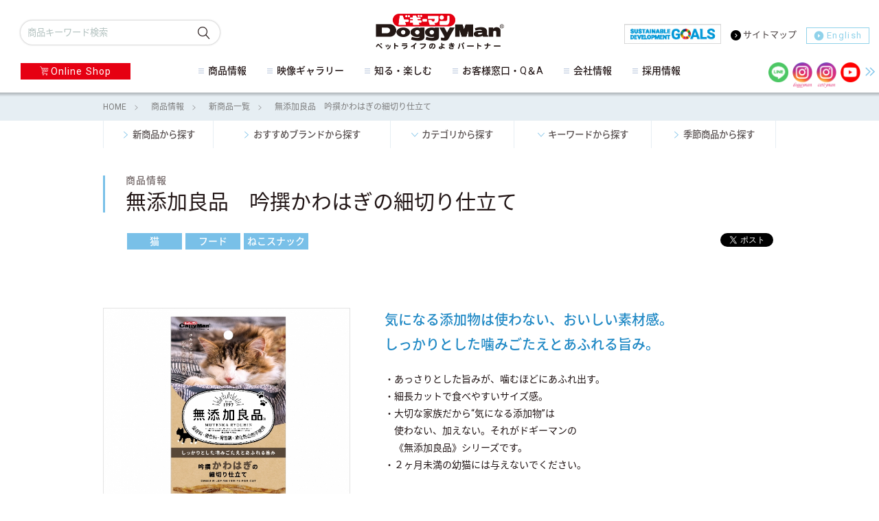

--- FILE ---
content_type: text/html
request_url: https://www.doggyman.com/?p=showroom&new=1&id=2963
body_size: 52699
content:
<!DOCTYPE HTML>
<html dir="ltr" lang="ja">
<head>

<!-- Google Tag Manager -->
<script>(function(w,d,s,l,i){w[l]=w[l]||[];w[l].push({'gtm.start':
new Date().getTime(),event:'gtm.js'});var f=d.getElementsByTagName(s)[0],
j=d.createElement(s),dl=l!='dataLayer'?'&l='+l:'';j.async=true;j.src=
'https://www.googletagmanager.com/gtm.js?id='+i+dl;f.parentNode.insertBefore(j,f);
})(window,document,'script','dataLayer','GTM-KPBT95R');</script>
<!-- End Google Tag Manager -->



<meta charset="utf-8">
<meta name="viewport" content="width=device-width, user-scalable=yes, maximum-scale=1.0, minimum-scale=1.0">
<meta http-equiv="X-UA-Compatible" content="IE=edge">
<meta name="keywords" content="ドギーマン,DoggyMan,犬,猫,ペット,ペットフード,ショールーム,無添加良品　吟撰かわはぎの細切り仕立て">
<meta name="description" content="商品情報 | ペットライフのよきパートナー、ドギーマンハヤシ株式会社の公式ホームページです。"><meta name="format-detection" content="telephone=no">
<title>
        商品情報 | ペットライフのよきパートナー DoggyMan-ドギーマン-</title>
<meta property="og:type" content="article">

<meta property="og:url" content="https://www.doggyman.com/?p=showroom">
<meta property="og:description" content="商品情報 | ペットライフのよきパートナー、ドギーマンハヤシ株式会社の公式ホームページです。">
<meta property="og:title" content="ペットライフのよきパートナー DoggyMan-ドギーマン-">
<meta name="twitter:card" content="summary_large_image" />

<link rel="canonical" href="https://www.doggyman.com/?p=showroom">
<meta property="og:image" content="https://www.doggyman.com/images/ogpnew.jpg">

<link rel="apple-touch-icon" href="https://www.doggyman.com/apple-touch-icon1a.png?2024">
<link rel="icon" type="image/png" href="https://www.doggyman.com/icon-192x192.png?2024">
<link rel="shortcut icon" type="image/vnd.microsoft.icon" href="https://www.doggyman.com/favicon.ico?2024">
<!--[if lt IE 9]>
	<script src="/js/html5.js"></script>
	<script src="/js/css3-mediaqueries.js"></script>
<![endif]-->
<!-- Public CSSE -->


<link href="https://fonts.googleapis.com/css?family=Roboto:300,400&display=swap" rel="stylesheet">
<link href="/css/common.css?2026" rel="stylesheet">
<link href="/css/font.css" rel="stylesheet">
<!-- Public CSSEND -->
<script src="/js/jquery.js"></script>
<script type="text/javascript" src="https://autoline.link/doggyman/c/doggyman/main.js"></script>
<script src="/js/jquery.matchHeight-min.js"></script>
	<link href="/css/showroom.css?2026" rel="stylesheet">
<link href="/css/modal.css?2026" rel="stylesheet"></head>
<body id="top" class="page modan">

<!-- Google Tag Manager (noscript) -->
<noscript><iframe src="https://www.googletagmanager.com/ns.html?id=GTM-KPBT95R"
height="0" width="0" style="display:none;visibility:hidden"></iframe></noscript>
<!-- End Google Tag Manager (noscript) -->

<!-- Facebook -->
<div id="fb-root"></div>

<script>(function(d, s, id) {
  var js, fjs = d.getElementsByTagName(s)[0];
  if (d.getElementById(id)) return;
  js = d.createElement(s); js.id = id;
  js.src = "//connect.facebook.net/ja_JP/sdk.js#xfbml=1&version=v2.3";
  fjs.parentNode.insertBefore(js, fjs);
}(document, 'script', 'facebook-jssdk'));</script>

<!-- FacebookEND -->

	<div id="wrapper">

			<header>
		<div class="top_content">
			<h1 class="logo"><a href="https://www.doggyman.com/"><img src="/images/common/logo_dog.png" alt="ペットライフのよきパートナー DoggyMan-ドギーマン-"></a></h1>
			<div class="navi_btn close header_btn tab_phone" id="gnavi">
				<div class="wrap">
					<span></span>
					<span></span>
					<span></span>
				</div>
			</div>
			<div class="search_btn close header_btn tab_phone" id="snavi">
				<i class="icon icon-search"></i>
			</div>
			<div class="online_btn">
				<a href="https://www.doggyman.com/onlineshop/" class="pc"><i class="icon icon-cart"></i>Online Shop</a>
				<a href="https://www.doggyman.com/onlineshop/" class="tab_phone"><i class="icon icon-cart"></i></a>
			</div>
		</div>
		<div class="search_box close snavi head_menu">
			<form method="GET" action="https://www.doggyman.com/">
				<label class="textbox">
					<input type="search" name="keywords" placeholder="商品キーワード検索">
					<div class="submitbtn">
						<input type="submit" value="検索">
						<i class="icon icon-search"></i>
					</div>
				</label>
				<input type="hidden" value="showroom" name="p">
			</form>
		</div>
		<nav id="global_navi" class="close gnavi head_menu">
			<ul class="main_navi">
				<li id="gnavi1"><a href="javascript:void(0);" class="ms_tle">商品情報</a>
					<div class="main_sub">
						<dl>
							<dt><a href="https://www.doggyman.com/newitem/">商品情報</a></dt>
							<dd>
								<ul>
									<li><a href="https://www.doggyman.com/newitem/">新商品から探す</a></li>
									<li><a href="https://www.doggyman.com/product/">おすすめブランドから探す</a></li>
									<li><a href="https://www.doggyman.com/newitem/#item_search">カテゴリから探す</a></li>
									<li><a href="https://www.doggyman.com/newitem/#item_search">キーワードから探す</a></li>
									<li><a href="https://www.doggyman.com/?p=season">季節商品から探す</a></li>
								</ul>
							</dd>
						</dl>
					</div>
				</li>
				<li id="gnavi2"><a href="javascript:void(0);" class="ms_tle">映像ギャラリー</a>
					<div class="main_sub">
						<dl>
							<dt><a href="https://www.doggyman.com/?p=cm">映像ギャラリー</a></dt>
							<dd>
								<ul>
									<li><a href="https://www.doggyman.com/?p=cm">CM・PR動画を見る</a></li>
								</ul>
							</dd>
						</dl>
					</div>
				</li>
				<li id="gnavi3"><a href="javascript:void(0);" class="ms_tle">知る・楽しむ</a>
					<div class="main_sub">
						<dl>
							<dt><a href="https://www.doggyman.com/?p=fun">知る・楽しむ</a></dt>
							<dd>
								<ul>
																		<li><a href="https://www.doggyman.com/safety/">安心・安全へのこだわり</a></li>
									<li><a href="https://www.doggyman.com/?p=character">キャラクター紹介</a></li>
									<li><i class="fa fa-angle-right"></i><a href="/cookrecipe/dogcook/">わんごはん</a></li>
									<li><i class="fa fa-angle-right"></i><a href="/cookrecipe/catcook/">にゃんごはん</a></li>

																		<li><a href="https://www.doggyman.com/?p=story">ヘルシージャーキー物語</a></li>
									<li><a href="https://www.doggyman.com/campaign/">ニャンコはみんな、おともだち♡ - CattyMan - キャティーマン -</a></li>
									<li><a href="https://www.doggyman.com/?p=sns">ドギーマンのSNS</a></li>
								
								</ul>
							</dd>
						</dl>
					</div>
				</li>
				<li id="gnavi4"><a href="javascript:void(0);" class="ms_tle">お客様窓口・Q＆A</a>
					<div class="main_sub">
						<dl>
							<dt><a href="https://www.doggyman.com/faq/" class="ms_tle">お客様窓口・Q＆A</a></dt>
							<dd>
								<ul>
									<li><a href="https://www.doggyman.com/faq/">Q＆Aを探す</a></li>
									<li><a href="/faq/#contact">お問い合わせ</a></li>
								</ul>
							</dd>
						</dl>
					</div>
				</li>
				<li id="gnavi5"><a href="javascript:void(0);" class="ms_tle">会社情報</a>
					<div class="main_sub">
						<dl>
							<dt><a href="https://www.doggyman.com/?p=corporate">会社情報</a></dt>
							<dd>
								<ul>
									<li class="pc"><a href="https://www.doggyman.com/?p=corporate">会社情報TOP</a></li>
									<li><a href="https://www.doggyman.com/?p=corporate_top">代表ご挨拶</a></li>
									<li><a href="https://www.doggyman.com/?p=information">会社概要</a></li>
									<li><a href="https://www.doggyman.com/?p=history">沿革</a></li>
									<li><a href="https://www.doggyman.com/?p=office_list">事業所一覧</a></li>
									<li><a href="https://www.doggyman.com/?p=ac_list">関連会社一覧</a></li>
																		<li><a href="/sdgs">SDGs</a></li>
								</ul>
							</dd>
						</dl>
					</div>
				</li>
				<li id="gnavi6"><a href="javascript:void(0);" class="ms_tle">採用情報</a>
					<div class="main_sub">
						<dl>
														<dd>
								<ul>
									<li><a href="https://www.doggyman.com/recruit/" target="_blank">新卒採用</a></li>
									<li><a href="https://www.doggyman.com/?p=recruit">中途採用</a></li>
								</ul>
							</dd>
						</dl>
					</div>
				</li>
			</ul>
			<div>
				<p id="sdg"><a href="/sdgs">
					<picture><source media="(min-width: 781px)" srcset="/images/common/sdgBn_pc.jpg"><img src="/images/common/sdgBn_sp.jpg" alt="SDGs"></picture></a></p>
				<ul class="sub_navi">
								<li><a href="https://www.doggyman.com/?p=sitemap"><i class="icon icon-arrow-right"></i>サイトマップ</a></li>
				<li class="en"><a href="https://www.doggyman.com/english/"><i class="icon icon-en_arrow"></i>English</a></li>
				</ul>	
			</div>
			<div id="iconList">
				<div class="txt-show">
				<!--sns-->
				<ul class="sns sns1">
					<li><a href="https://lin.ee/IHncRSc" target="_blank"><img src="/images/common/line.png" alt="公式LINE"></a></li>
					<li><a href="https://www.instagram.com/doggyman_pr/" target="_blank" rel="noopener noreferrer"><img src="/images/common/inst2.png?a" alt="ドギーマン公式 instagram"></a></li>
					<li><a href="https://www.instagram.com/cattymancam/" target="_blank" rel="noopener noreferrer"><img src="/images/common/inst.png?a" alt="キャティーマン公式instagram"></a></li>
					<li><a href="https://www.youtube.com/channel/UC6OvqzIxns7JJXYC3gTuRig" target="_blank"><img src="/images/common/yt.png" alt="ドギーマンハヤシYOUTUBE"></a></li>
			
				</ul>
				</div>
				<div class="txt-hide">
					<ul class="sns sns2">
						<li><a href="https://x.com/doggyman_pr/" target="_blank"><img src="/images/common/twi.png?b" alt="ドギーマン公式x"></a></li>
						<li><a href="https://x.com/cattymancam" target="_blank"><img src="/images/common/twiCatty.png?b" alt="キャティーマン公式x"></a></li>	
						<li><a href="https://www.tiktok.com/@doggyman_official" target="_blank"><img src="/images/common/tiktokIcon.png" alt="ドギーマンハヤシ公式Tik Tok"></a></li>
					</ul>
				</div>
				<button class="more"></button>
			</div>
		</nav>
	<!-- Global navi END -->
	</header>		<!-- Main -->
	<article id="main">
				
								    		<div class="pankuzu">
			<ul>
				<li><a href="https://www.doggyman.com/">HOME<i class="icon icon-right"></i></a></li>
				<li><a href="https://www.doggyman.com/newitem/">商品情報<i class="icon icon-right"></i></a></li>
				<li>
                                                        <a href="https://www.doggyman.com/newitem/">
                                                                        新商品一覧                                                                                                            
                                        <i class="icon icon-right"></i>
                                    </a>
                                                      </li>
				<li>無添加良品　吟撰かわはぎの細切り仕立て</li>
			</ul>
		</div>
		<article id="showroom" class="showroom_datail">
			<section class="contents_header contents">
				<nav class="showroom_navi contents_navi">
					<ul>
						<li><a href="https://www.doggyman.com/newitem/"><i class="icon icon-right"></i>新商品から探す</a></li>
						<li><a href="https://www.doggyman.com/product/"><i class="icon icon-right"></i>おすすめブランドから探す</a></li>
						<li><a href="#item_search" class="scroll"><i class="icon icon-bottom"></i>カテゴリから探す</a></li>
						<li><a href="#item_search" class="scroll"><i class="icon icon-bottom"></i>キーワードから探す</a></li>
						<li><a href="https://www.doggyman.com/?p=season"><i class="icon icon-right"></i>季節商品から探す</a></li>
					</ul>
				</nav>
				<h2 class="pageTitle"><span>商品情報</span>無添加良品　吟撰かわはぎの細切り仕立て</h2>
				<div class="category">
															<ul>
                                                                                        <li>猫</li>                                                                                                                                    <li>フード</li>                                                                                                                                                                                                                                                                                                                                                                                                                            <li class="cat_foods_0">ねこスナック</li>                                            
                                                                                            					</ul>
				</div>
				<div class="social">
                                    
					<div class="twitter"><a href="https://twitter.com/share" class="twitter-share-button" data-hashtags="doggyman">Tweet</a><script>!function(d,s,id){var js,fjs=d.getElementsByTagName(s)[0],p=/^http:/.test(d.location)?'http':'https';if(!d.getElementById(id)){js=d.createElement(s);js.id=id;js.src=p+'://platform.twitter.com/widgets.js';fjs.parentNode.insertBefore(js,fjs);}}(document, 'script', 'twitter-wjs');</script></div>
					<div class="fb"><div class="facebook"><div class="fb-like" data-href="{$current.canonical}" data-layout="button_count" data-action="like" data-show-faces="false" data-share="false"></div></div></div>
                                    
				</div>
			</section>
			<section class="item_datail contents">
				<div class="item_image">
					<div class="lage">
	                                        <img src="/images/showroom/datail_bg.png" alt="" class="bg">
	                                        <img src="/images/items/02963/img_1.jpg?1769139620"    class="thumb_l">                                            
                                        </div>
                                            <ul class="thumbnail">
	                                   	                                       	                                       <li>
	                                           <img src="/images/showroom/thumbnail_bg.png" alt="" class="bg">
	                                           <img src="/images/items/02963/img_1.jpg?1769139620" alt="" class="thumb">
	                                       </li>
	                                       	                                    	                                       	                                       <li>
	                                           <img src="/images/showroom/thumbnail_bg.png" alt="" class="bg">
	                                           <img src="/images/items/02963/img_2.jpg?1769139620" alt="" class="thumb">
	                                       </li>
	                                       	                                                                                </ul>


                                                                                                                                                                                                                           
                        
                                
                                                                    
                                                                        <div class="items_movie">
                                        
                                        <div class="movie_box">
                                                <div class="modal-switch_cover modal-switch">
                                                                                                                    <a href="javascript:void(0);" data-movie="https://www.youtube.com/embed/BXMqUfbg6EQ?showinfo=0&rel=0&fs=0&autoplay=0" data-movietitle=" 猫　無添加良品"></a>                                                                                                                                                                        <iframe width="100%" height="200" src="https://www.youtube.com/embed/f83QmZYx7vc?controls=0&showinfo=0&autoplay=1&rel=0&loop=1&playlist=f83QmZYx7vc" frameborder="0" allow="accelerometer; autoplay; encrypted-media; gyroscope; picture-in-picture" allowfullscreen></iframe>
                                                                                                        </div>
                                        </div>
                                        <p>　猫　無添加良品</p>                                    </div>
                                                                                                    
                                
				</div>
				<div class="item_about">
                                        
                                        					<h3 class="caption">気になる添加物は使わない、おいしい素材感。<br>しっかりとした噛みごたえとあふれる旨み。</h3>
                                                                               
                                        
                                                                                <div class="point">
                                        ・あっさりとした旨みが、噛むほどにあふれ出す。<br>・細長カットで食べやすいサイズ感。<br>・大切な家族だから“気になる添加物”は<br>　使わない、加えない。それがドギーマンの<br>　《無添加良品》シリーズです。<br>・２ヶ月未満の幼猫には与えないでください。                                        
                                        </div>
                                        
                            <table class="spec">
                                
                                                                <tr>
                                    <th>JANコード</th>
                                    <td>4976555826661</td>
                                </tr>
                                                                
                                
                                                                <tr>
                                    <th>用 途</th>
                                    <td>スナック
                                        
                                                                                
                                                                                                                            
                                            (全猫種用)                                                                            </td>
                                </tr>
                                                                
                                                                                                    
                                                                        <tr>
                                        <th>原材料</th>
                                        <td>かわはぎ、糖類、ソルビトール、調味料</td>
                                    </tr>
                                    
                                    
                                                                        <tr>
                                        <th>成 分</th>
                                        <td>粗たん白質２５．０％以上<br>粗脂肪０．１％以上<br>粗繊維１．０％以下<br>粗灰分８．０％以下<br>水分２０．０％以下</td>
                                    </tr>
                                    
                                    
                                                                        <tr>
                                        <th>エネルギー</th>
                                        <td>100g当たり３３０kcal</td>
                                    </tr>
                                                                                                    
                                 
                                                                <tr>
                                    <th>規 格</th>
                                    <td>２０ｇ</td>
                                </tr>
                                                                
                                
                                                                <tr>
                                    <th>原産国</th>
                                    <td>ベトナム</td>
                                </tr>
                                                                
                                
                                                                <tr>
                                    <th>参考希望小売価格</th>
                                    <td>オープン</td>
                                </tr>
                                                                
                            </table>                                        

				</div>



                        
			</section>
                                
                                
                                
                                
                                
			<section id="lineup" class="contents">
				<h3 class="tleStyle2 tleStyle"><span>Lineup</span>ラインアップ</h3>
				<ul class="lineup_list">
                                    					<li>
						<a href="https://www.doggyman.com/?p=showroom&new=1&id=3365">

							<figure>
								<div class="image">
									<img src="/images/showroom/lineup_bg.png" alt="" class="bg">
                                                                        <img src="/images/items/03365/img_1.jpg?1769139620"    >
								</div>
								<figcaption>
									<p class="name">ドギースナック　バリュー　食物繊維入りふっくらチキンボール</p>
								</figcaption>
							</figure>
						</a>
					</li>                                    
                                        					<li>
						<a href="https://www.doggyman.com/?p=showroom&new=1&id=3296">

							<figure>
								<div class="image">
									<img src="/images/showroom/lineup_bg.png" alt="" class="bg">
                                                                        <img src="/images/items/03296/img_1.jpg?1769139620"    >
								</div>
								<figcaption>
									<p class="name">おてがる　ペットバス</p>
								</figcaption>
							</figure>
						</a>
					</li>                                    
                                        					<li>
						<a href="https://www.doggyman.com/?p=showroom&new=1&id=3298">

							<figure>
								<div class="image">
									<img src="/images/showroom/lineup_bg.png" alt="" class="bg">
                                                                        <img src="/images/items/03298/img_1.jpg?1769139620"    >
								</div>
								<figcaption>
									<p class="name">ウサギのナチュラルマットでほりほり</p>
								</figcaption>
							</figure>
						</a>
					</li>                                    
                                        					<li>
						<a href="https://www.doggyman.com/?p=showroom&new=1&id=3337">

							<figure>
								<div class="image">
									<img src="/images/showroom/lineup_bg.png" alt="" class="bg">
                                                                        <img src="/images/items/03337/img_1.jpg?1769139620"    >
								</div>
								<figcaption>
									<p class="name">ホワイデント　脂肪ゼロ　ＳＳ</p>
								</figcaption>
							</figure>
						</a>
					</li>                                    
                                        					<li>
						<a href="https://www.doggyman.com/?p=showroom&new=1&id=3342">

							<figure>
								<div class="image">
									<img src="/images/showroom/lineup_bg.png" alt="" class="bg">
                                                                        <img src="/images/items/03342/img_1.jpg?1769139620"    >
								</div>
								<figcaption>
									<p class="name">絹紗ビーフ　レバーｉｎ</p>
								</figcaption>
							</figure>
						</a>
					</li>                                    
                                        				</ul>
			</section>
                </article>



            <article id="item_search" class="accodion">
			<h2 class="tleStyle1 tleStyle"><span>Item Search</span>カテゴリ別・商品検索</h2>
			<div class="search_box">
				<form method="GET" action="https://www.doggyman.com/">
                    <label class="textbox"><input type="search" value="" name="keywords" placeholder="商品キーワード検索"><div class="submitbtn"><input type="submit" value="検索"><i class="icon icon-search"></i></div></label>
                    <input type="hidden" value="showroom" name="p">
               </form>
			</div>
			<nav>
				<ul>
					<li><a href="javascript:void(0)" class="active" id="dog">ドッグ</a></li>
					<li><a href="javascript:void(0)" id="cat">キャット</a></li>
					<li><a href="javascript:void(0)" id="other">小動物・昆虫</a></li>
				</ul>
			</nav>
			<div class="item_list dog active">
							<dl class="food">
					<dt class="acobtn_wrap"><span class="pc_tab">Food</span><span class="phone itemAcco_btn acco_btn">Food</span></dt>
					<dd class="itemAcco_cont acco_cont">
						<ul>
							<li><a href="https://www.doggyman.com/?p=showroom&category=1-4-5-%E4%B8%BB%E9%A3%9F%EF%BC%88%E7%B7%8F%E5%90%88%E6%A0%84%E9%A4%8A%E9%A3%9F%E5%93%81%EF%BC%89"><i><img src="/images/common/d_food_img1.jpg?1" alt="主食（総合栄養食品）"></i>主食<span>（総合栄養食品）</span></a></li>
							<li><a href="https://www.doggyman.com/?p=showroom&category=1-4-6-%E3%82%B8%E3%83%A3%E3%83%BC%E3%82%AD%E3%83%BC%E9%A1%9E"><i><img src="/images/common/d_food_img2.jpg?2025" alt="ジャーキー類"></i>ジャーキー類</a></li>
							<li><a href="https://www.doggyman.com/?p=showroom&category=1-4-7-%E5%B7%BB%E3%81%8D%E3%82%AC%E3%83%A0%E3%81%AA%E3%81%A9"><i><img src="/images/common/d_food_img4.jpg" alt="巻きガムなど"></i>巻きガム<span>など</span></a></li>
							<li><a href="https://www.doggyman.com/?p=showroom&category=1-4-8-%E3%82%AC%E3%83%A0%E3%81%AA%E3%81%A9"><i><img src="/images/common/d_food_img5.jpg" alt="ガムなど"></i>ガム<span>など</span></a></li>
							<li><a href="https://www.doggyman.com/?p=showroom&category=1-4-9-%E3%83%93%E3%82%B9%E3%82%B1%E3%83%83%E3%83%88%E3%83%BB%E3%82%AF%E3%83%83%E3%82%AD%E3%83%BC%E3%81%AA%E3%81%A9"><i><img src="/images/common/d_food_img6.jpg" alt="ビスケット・クッキーなど"></i>ビスケット・クッキー<span>など</span></a></li>
							<li><a href="https://www.doggyman.com/?p=showroom&category=1-4-10-%E4%B9%B3%E8%A3%BD%E5%93%81"><i><img src="/images/common/d_food_img7.jpg" alt="乳製品"></i>乳製品</a></li>
							<li><a href="https://www.doggyman.com/?p=showroom&category=1-4-11-%E4%B9%BE%E7%87%A5%E7%B4%A0%E6%9D%90%EF%BC%88%E9%87%8E%E8%8F%9C%E3%83%BB%E7%AD%8B%E3%83%BB%E9%AA%A8%E3%83%BB%E9%AD%9A%EF%BC%89%E3%81%AA%E3%81%A9"><i><img src="/images/common/d_food_img8.jpg" alt="乾燥素材(野菜・筋・骨・魚)など"></i>乾燥素材<br class="pc"><span>(野菜・筋・骨・魚)など</span></a></li>
							<li><a href="https://www.doggyman.com/?p=showroom&category=1-4-12-%E9%A3%B2%E6%96%99"><i><img src="/images/common/d_food_img9.jpg" alt=""></i>飲料</a></li>
							<li><a href="https://www.doggyman.com/?p=showroom&category=1-4-13-%E3%82%B5%E3%83%9D%E3%83%BC%E3%83%88%E3%83%95%E3%83%BC%E3%83%89%EF%BC%88%E3%81%B5%E3%82%8A%E3%81%8B%E3%81%91%E3%83%BB%E3%82%B5%E3%83%97%E3%83%AA%E3%83%A1%E3%83%B3%E3%83%88%EF%BC%89%E3%81%AA%E3%81%A9"><i><img src="/images/common/d_food_img10.jpg" alt="サポートフード(ふりかけ・サプリメント)など"></i>サポートフード<br class="pc"><span>(ふりかけ・サプリメント)など</span></a></li>
							<li><a href="https://www.doggyman.com/?p=showroom&category=1-4-14-%E3%81%9D%E3%81%AE%E4%BB%96"><i><img src="/images/common/d_food_img11.jpg?757650671" alt="その他"></i>その他</a></li>
						</ul>
					</dd>
				</dl>
				<dl class="goods">
					<dt class="acobtn_wrap"><span class="pc_tab">Goods</span><span class="phone itemAcco_btn acco_btn">Goods</span></dt>
					<dd class="itemAcco_cont acco_cont">
						<ul>
							<li><a href="https://www.doggyman.com/?p=showroom&category=1-15-16-%E3%81%8A%E6%89%8B%E5%85%A5%E3%82%8C%E3%82%B0%E3%83%83%E3%82%BA%EF%BC%88%E3%83%96%E3%83%A9%E3%82%B7%E3%83%BB%E3%82%AF%E3%82%B7%E3%81%AA%E3%81%A9%EF%BC%89"><i><img src="/images/common/d_goods_img1.jpg?1" alt="お手入れグッズ(ブラシ・クシ)など"></i>お手入れグッズ<br class="pc"><span>(ブラシ・クシ)など</span></a></li>
							<li><a href="https://www.doggyman.com/search-toys/dog.html"><i><img src="/images/common/d_goods_img2.jpg?2025" alt="オモチャ"></i>オモチャ</a></li>
							<li><a href="https://www.doggyman.com/?p=showroom&category=1-15-18-%E3%83%AA%E3%83%BC%E3%83%89%E3%83%BB%E3%82%AB%E3%83%A9%E3%83%BC%E3%83%BB%E3%83%8F%E3%83%BC%E3%83%8D%E3%82%B9%E3%81%AA%E3%81%A9"><i><img src="/images/common/d_goods_img3.jpg?1" alt="リード・カラーハーネスなど"></i>リード・カラー・<br class="pc">ハーネス<span>など</span></a></li>
							<li><a href="https://www.doggyman.com/?p=showroom&category=1-15-19-%E4%BC%B8%E7%B8%AE%E5%BC%8F%E3%83%AA%E3%83%BC%E3%83%89"><i><img src="/images/common/d_goods_img4.jpg" alt=""></i>伸縮式リード</a></li>
							<li><a href="https://www.doggyman.com/?p=showroom&category=1-15-20-%E3%81%9D%E3%81%AE%E4%BB%96%E7%8A%AC%E5%85%B7%EF%BC%88%E3%81%8A%E6%95%A3%E6%AD%A9%E4%BE%BF%E5%88%A9%E3%82%B0%E3%83%83%E3%82%BA%E3%81%AA%E3%81%A9%EF%BC%89"><i><img src="/images/common/d_goods_img5.jpg" alt="その他犬具(お散歩便利グッズ)など"></i>その他犬具<br class="pc"><span>(お散歩便利グッズ)など</span></a></li>
							<li><a href="https://www.doggyman.com/?p=showroom&category=1-15-21-%E3%81%97%E3%81%A4%E3%81%91%E8%A3%9C%E5%8A%A9"><i><img src="/images/common/d_goods_img6.jpg?2025" alt=""></i>しつけ補助</a></li>
							<li><a href="https://www.doggyman.com/?p=showroom&category=1-15-22-%E9%98%B2%E8%99%AB%EF%BC%88%E3%83%8E%E3%83%9F%E5%8F%96%E3%82%8A%E3%83%BB%E8%99%AB%E3%82%88%E3%81%91%E3%81%AA%E3%81%A9%EF%BC%89"><i><img src="/images/common/d_goods_img7.jpg" alt="防虫(ノミ取り・虫よけ)など"></i>防虫<br class="pc"><span>(ノミ取り・虫よけ)など</span></a></li>
							<li><a href="https://www.doggyman.com/?p=showroom&category=1-15-23-%E3%83%9A%E3%83%83%E3%83%88%E3%82%B1%E3%82%A2%EF%BC%88%E6%B6%88%E8%87%AD%E3%83%BB%E3%82%B7%E3%83%A3%E3%83%B3%E3%83%97%E3%83%BC%E3%83%BB%E3%83%9C%E3%83%87%E3%82%A3%E3%82%B1%E3%82%A2%E3%81%AA%E3%81%A9%EF%BC%89"><i><img src="/images/common/d_goods_img8.jpg?2025" alt="ペットケア(消臭・シャンプー・ボディケア)など"></i>ペットケア<span>(消臭・<br class="pc">シャンプー・ボディケア)など</span></a></li>
							<li><a href="https://www.doggyman.com/?p=showroom&category=1-15-24-%E3%82%AD%E3%83%A3%E3%83%AA%E3%83%BC%E3%83%90%E3%83%83%E3%82%B0"><i><img src="/images/common/d_goods_img9.jpg?2025" alt="キャリーバッグ"></i>キャリーバッグ</a></li>
							<li><a href="https://www.doggyman.com/?p=showroom&category=1-15-25-%E3%83%9A%E3%83%83%E3%83%88%E3%82%B7%E3%83%BC%E3%83%84%E3%83%BB%E3%83%88%E3%82%A4%E3%83%AC%E3%82%BF%E3%83%AA%E3%83%BC"><i><img src="/images/common/d_goods_img10.jpg?20200417" alt="ペットシーツ・トイレタリー"></i>ペットシーツ・<br class="pc">トイレタリー</a></li>
							<li><a href="https://www.doggyman.com/?p=showroom&category=1-15-26-%E9%A3%9F%E5%99%A8%E3%81%AA%E3%81%A9"><i><img src="/images/common/d_goods_img11.jpg?2025" alt="食器など"></i>食器など</a></li>
							<li><a href="https://www.doggyman.com/?p=showroom&category=1-15-27-%E9%9B%A8%E5%85%B7"><i><img src="/images/common/d_goods_img12.jpg?2025" alt="雨具"></i>雨具</a></li>
							<li><a href="https://www.doggyman.com/?p=showroom&category=1-15-28-%E3%83%AA%E3%83%93%E3%83%B3%E3%82%B0%E7%94%A8%E5%93%81"><i><img src="/images/common/d_goods_img13.jpg?75765866" alt="リビング用品"></i>リビング用品</a></li>
							<li><a href="https://www.doggyman.com/?p=showroom&category=1-15-65-%E3%81%9D%E3%81%AE%E4%BB%96"><i><img src="/images/common/d_goods_img14.jpg?1" alt="その他"></i>その他</a></li>
						</ul>
					</dd>
				</dl>
			</div>
			<div class="item_list cat">
							<dl class="food">
					<dt class="acobtn_wrap"><span class="pc_tab">Food</span><span class="phone itemAcco_btn acco_btn">Food</span></dt>
					<dd class="itemAcco_cont acco_cont">
						<ul>
							<li><a href="https://www.doggyman.com/?p=showroom&category=2-29-74-%E4%B8%BB%E9%A3%9F%EF%BC%88%E7%B7%8F%E5%90%88%E6%A0%84%E9%A4%8A%E9%A3%9F%EF%BC%89"><i><img src="/images/common/c_food_img3.png" alt="主食（総合栄養食）"></i>主食（総合栄養食）</a></li>
							<li  class="bdr"><a href="https://www.doggyman.com/?p=showroom&category=2-29-30-%E3%81%AD%E3%81%93%E3%82%B9%E3%83%8A%E3%83%83%E3%82%AF"><i><img src="/images/common/c_food_img1.jpg?20201105" alt="ねこスナック"></i>ねこスナック</a></li>
							<li><a href="https://www.doggyman.com/?p=showroom&category=2-29-31-%E9%A3%B2%E6%96%99"><i><img src="/images/common/c_food_img2.jpg" alt="飲料"></i>飲料</a></li>
						</ul>
					</dd>
				</dl>
				<dl class="goods">
					<dt class="acobtn_wrap"><span class="pc_tab">Goods</span><span class="phone itemAcco_btn acco_btn">Goods</span></dt>
					<dd class="itemAcco_cont acco_cont">
						<ul>
							<li><a href="https://www.doggyman.com/?p=showroom&category=2-33-34-%E3%81%8A%E6%89%8B%E5%85%A5%E3%82%8C%E3%82%B0%E3%83%83%E3%82%BA%EF%BC%88%E3%83%96%E3%83%A9%E3%82%B7%E3%83%BB%E3%82%AF%E3%82%B7%E3%81%AA%E3%81%A9%EF%BC%89"><i><img src="/images/common/c_goods_img1.jpg" alt="お手入れグッズ(ブラシ・クシ)など"></i>お手入れグッズ<br class="pc"><span>(ブラシ・クシ)など</span></a></li>
							<li><a href="https://www.doggyman.com/search-toys/cat.html"><i><img src="/images/common/c_goods_img2.jpg" alt=""></i>オモチャ</a></li>
							<li><a href="https://www.doggyman.com/?p=showroom&category=2-33-36-%E3%83%AA%E3%83%BC%E3%83%89%E3%83%BB%E3%82%AB%E3%83%A9%E3%83%BC%E3%83%BB%E3%83%8F%E3%83%BC%E3%83%8D%E3%82%B9%E3%81%AA%E3%81%A9"><i><img src="/images/common/c_goods_img3.jpg?2025" alt="リード・カラー・ハーネスなど"></i>リード・カラー・<br class="pc">ハーネス<span>など</span></a></li>
							<li><a href="https://www.doggyman.com/?p=showroom&category=2-33-37-%E3%82%AD%E3%83%A3%E3%83%83%E3%83%88%E3%82%BF%E3%83%AF%E3%83%BC%E3%81%AA%E3%81%A9"><i><img src="/images/common/c_goods_img4.jpg" alt="キャットタワーなど"></i>キャットタワー<span>など</span></a></li>
							<li><a href="https://www.doggyman.com/?p=showroom&category=2-33-38-%E3%81%AD%E3%81%93%E3%83%95%E3%82%A1%E3%83%8B%E3%83%81%E3%83%A3%E3%83%BC%E3%83%BB%E7%88%AA%E3%81%BF%E3%81%8C%E3%81%8D%E3%81%AA%E3%81%A9"><i><img src="/images/common/c_goods_img5.jpg" alt="ねこファニチャー・爪みがきなど"></i>ねこファニチャー・<br class="pc">爪みがき<span>など</span></a></li>
							<li><a href="https://www.doggyman.com/?p=showroom&category=2-33-39-%E9%98%B2%E8%99%AB%EF%BC%88%E3%83%8E%E3%83%9F%E5%8F%96%E3%82%8A%E3%83%BB%E8%99%AB%E3%82%88%E3%81%91%E3%81%AA%E3%81%A9%EF%BC%89"><i><img src="/images/common/c_goods_img6.jpg" alt="防虫(ノミ取り・虫よけ)など"></i>防虫<br class="pc"><span>(ノミ取り・虫よけ)など</span></a></li>
							<li><a href="https://www.doggyman.com/?p=showroom&category=2-33-40-%E3%83%9A%E3%83%83%E3%83%88%E3%82%B1%E3%82%A2%EF%BC%88%E6%B6%88%E8%87%AD%E3%83%BB%E3%82%B7%E3%83%A3%E3%83%B3%E3%83%97%E3%83%BC%E3%83%BB%E3%83%9C%E3%83%87%E3%82%A3%E3%82%B1%E3%82%A2%E3%81%AA%E3%81%A9%EF%BC%89"><i><img src="/images/common/c_goods_img7.jpg?2025" alt="ペットケア(消臭・シャンプー・ボディケア)など"></i>ペットケア<span>(消臭・<br class="pc">シャンプー・ボディケア)など</span></a></li>
							<li><a href="https://www.doggyman.com/?p=showroom&category=2-33-41-%E3%82%AD%E3%83%A3%E3%83%AA%E3%83%BC%E3%83%90%E3%83%83%E3%82%B0"><i><img src="/images/common/d_goods_img9.jpg?2025" alt="キャリーバッグ"></i>キャリーバッグ</a></li>
							<li><a href="https://www.doggyman.com/?p=showroom&category=2-33-42-%E3%83%9A%E3%83%83%E3%83%88%E3%82%B7%E3%83%BC%E3%83%84%E3%83%BB%E3%83%88%E3%82%A4%E3%83%AC%E3%82%BF%E3%83%AA%E3%83%BC"><i><img src="/images/common/d_goods_img10.jpg" alt="ペットシーツ・トイレタリー"></i>ペットシーツ・<br class="pc">トイレタリー</a></li>
							<li><a href="https://www.doggyman.com/?p=showroom&category=2-33-43-%E9%A3%9F%E5%99%A8%E3%81%AA%E3%81%A9"><i><img src="/images/common/c_goods_img10.jpg?2025" alt="食器など"></i>食器<span>など</span></a></li>
							<li><a href="https://www.doggyman.com/?p=showroom&category=2-33-44-%E3%83%AA%E3%83%93%E3%83%B3%E3%82%B0%E7%94%A8%E5%93%81"><i><img src="/images/common/d_goods_img13.jpg?75765866" alt="リビング用品"></i>リビング用品</a></li>
							<li class="bdr"><a href="https://www.doggyman.com/?p=showroom&category=2-33-45-%E3%81%AD%E3%81%93%E3%81%AE%E8%8D%89"><i><img src="/images/common/c_goods_img12.jpg" alt="ねこの草"></i>ねこの草</a></li>
							<li><a href="https://www.doggyman.com/?p=showroom&category=2-33-46-%E3%81%BE%E3%81%9F%E3%81%9F%E3%81%B3"><i><img src="/images/common/c_goods_img13.jpg" alt="またたび"></i>またたび</a></li>
							<li><a href="https://www.doggyman.com/?p=showroom&category=2-33-47-%E3%81%9D%E3%81%AE%E4%BB%96"><i><img src="/images/common/c_goods_img14.jpg" alt="その他"></i>その他</a></li>
						</ul>
					</dd>
				</dl>
			</div>
			<div class="item_list other">
							<dl class="food">
					<dt class="acobtn_wrap"><span class="pc_tab">Food</span><span class="phone itemAcco_btn acco_btn">Food</span></dt>
					<dd class="itemAcco_cont acco_cont">
						<ul>
							<li><a href="https://www.doggyman.com/?p=showroom&category=3-48-49-%E3%82%B9%E3%83%8A%E3%83%83%E3%82%AF%E3%83%BB%E4%B8%BB%E9%A3%9F%EF%BC%88%E3%81%86%E3%81%95%E3%81%8E%EF%BC%89"><i><img src="/images/common/o_food_img1.jpg?2025" alt="スナック・主食（うさぎ）"></i>スナック・主食<br class="pc">（うさぎ）</a></li>
							<li><a href="https://www.doggyman.com/?p=showroom&category=3-48-50-%E3%82%B9%E3%83%8A%E3%83%83%E3%82%AF%E3%83%BB%E4%B8%BB%E9%A3%9F%EF%BC%88%E3%83%8F%E3%83%A0%E3%82%B9%E3%82%BF%E3%83%BC%E3%83%BB%E3%83%AA%E3%82%B9%EF%BC%89"><i><img src="/images/common/o_food_img2.jpg?2025" alt="スナック・主食（ハムスター・リス）"></i>スナック・主食<br class="pc"><span>（ハムスター・リス）</span></a></li>
							<!----><li><a href="https://www.doggyman.com/?p=showroom&category=3-48-51-%E3%82%B9%E3%83%8A%E3%83%83%E3%82%AF%EF%BC%88%E3%83%95%E3%82%A7%E3%83%AC%E3%83%83%E3%83%88%EF%BC%89"><i><img src="/images/common/o_food_img3.jpg" alt="スナック（フェレット）"></i>スナック<span>（フェレット）</span></a></li>
							<li class="bdr"><a href="https://www.doggyman.com/?p=showroom&category=3-48-52-%E3%82%B9%E3%83%8A%E3%83%83%E3%82%AF%E3%83%BB%E4%B8%BB%E9%A3%9F%EF%BC%88%E5%B0%8F%E5%8B%95%E7%89%A9%EF%BC%89"><i><img src="/images/common/o_food_img4.jpg" alt="スナック・主食（小動物）"></i>スナック・主食<span>（小動物）</span></a></li>
							<li><a href="https://www.doggyman.com/?p=showroom&category=3-48-62-%E6%98%86%E8%99%AB%E3%83%95%E3%83%BC%E3%83%89"><i><img src="/images/common/o_food_img5.jpg" alt="昆虫フード"></i>昆虫フード</a></li>

						</ul>
					</dd>
				</dl>
				<dl class="goods">
					<dt class="acobtn_wrap"><span class="pc_tab">Goods</span><span class="phone itemAcco_btn acco_btn">Goods</span></dt>
					<dd class="itemAcco_cont acco_cont">
						<ul>
							<li><a href="https://www.doggyman.com/?p=showroom&category=3-48-53-%E3%82%B1%E3%83%BC%E3%82%B8%E3%81%AA%E3%81%A9"><i><img src="/images/common/o_goods_img1.jpg" alt="ケージなど"></i>ケージ<span>など</span></a></li>
							<li><a href="https://www.doggyman.com/?p=showroom&category=3-48-54-%E3%83%9A%E3%83%83%E3%83%88%E3%82%B1%E3%82%A2%EF%BC%88%E3%83%96%E3%83%A9%E3%82%B7%E3%83%BB%E3%82%AF%E3%82%B7%E3%83%BB%E6%B6%88%E8%87%AD%E3%81%AA%E3%81%A9%EF%BC%89"><i><img src="/images/common/o_goods_img2.jpg" alt="ペットケア（ブラシ・クシ・消臭）など"></i>ペットケア<br class="pc"><span>（ブラシ・クシ・消臭）など</span></a></li>
							<li><a href="https://www.doggyman.com/?p=showroom&category=3-48-55-%E3%81%BE%E3%82%8F%E3%81%97%E8%BB%8A%E3%83%BB%E3%81%8B%E3%81%98%E3%82%8A%E6%9C%A8%E3%81%AA%E3%81%A9"><i><img src="/images/common/o_goods_img3.jpg" alt="まわし車・かじり木など"></i>まわし車・かじり木<span>など</span></a></li>
							<li><a href="https://www.doggyman.com/?p=showroom&category=3-48-56-%E3%83%88%E3%82%A4%E3%83%AC%E3%83%BB%E3%83%90%E3%82%B9%E3%82%B0%E3%83%83%E3%82%BA"><i><img src="/images/common/o_goods_img4.jpg" alt="トイレ・バスグッズ"></i>トイレ・バスグッズ</a></li>
							<li><a href="https://www.doggyman.com/?p=showroom&category=3-48-57-%E5%BA%8A%E6%9D%90%E3%83%BB%E5%B7%A3%E6%9D%90"><i><img src="/images/common/o_goods_img5.jpg" alt="床材・巣材"></i>床材・巣材</a></li>
							<li><a href="https://www.doggyman.com/?p=showroom&category=3-48-58-%E6%B0%B4%E3%81%AE%E3%81%BF%E3%83%BB%E9%A3%9F%E5%99%A8"><i><img src="/images/common/o_goods_img6.jpg?2025" alt="水のみ・食器"></i>水のみ・食器</a></li>
							<li><a href="https://www.doggyman.com/?p=showroom&category=3-48-59-%E3%83%8F%E3%83%BC%E3%83%8D%E3%82%B9%E3%83%BB%E3%83%AA%E3%83%BC%E3%83%89%E3%81%AA%E3%81%A9"><i><img src="/images/common/o_goods_img7.jpg" alt="ハーネス・リードなど"></i>ハーネス・リード<span>など</span></a></li>
							<!---->
							<li class="bdr"><a href="https://www.doggyman.com/?p=showroom&category=3-48-61-%E3%81%9D%E3%81%AE%E4%BB%96"><i><img src="/images/common/o_goods_img9.jpg" alt="オモチャ・その他用品"></i>オモチャ・その他用品</a></li>
							<li><a href="https://www.doggyman.com/?p=showroom&category=3-48-63-%E6%98%86%E8%99%AB%E3%82%B0%E3%83%83%E3%82%BA"><i><img src="/images/common/o_goods_img10.jpg" alt="昆虫グッズ"></i>昆虫グッズ</a></li>
						</ul>
					</dd>
				</dl>
			</div>
		</article>									</article>
<!-- Main END -->


		
<!-- Footer -->
	<footer>
		<dl class="sns">
			<dt>ドギーマンの<span>SNS</span>を<br class="phone">今すぐチェック</dt>
			<dd>
				<p>可愛いわん・にゃんこもいっぱい！楽しめるイベントもたくさん！今すぐドギーマンのSNSをチェック！</p>
				<ul>
					<li><a href="https://lin.ee/IHncRSc" target="_blank"><img src="/images/common/line.png" alt="LINE"></a></li>
					<li class="twIcon twIcon1"><a href="https://www.instagram.com/doggyman_pr/" target="_blank" rel="noopener noreferrer"><img src="/images/common/inst2.png?a" alt="ドギーマン公式 instagram"></a></li>
					<li class="twIcon twIcon1"><a href="https://www.instagram.com/cattymancam/" target="_blank" rel="noopener noreferrer"><img src="/images/common/inst.png?a" alt="キャティーマン公式instagram"></a></li>
					<li class="twIcon twIcon1"><a href="https://X.com/doggyman_pr/" target="_blank" rel="noopener noreferrer"><img src="/images/common/twi.png?b" alt="ドギーマン公式X"></a></li>
					<li class="twIcon"><a href="https://X.com/cattymancam" target="_blank" rel="noopener noreferrer"><img src="/images/common/twiCatty.png?b" alt="キャティーマン公式X"></a></li>
					<li><a href="https://www.youtube.com/channel/UC6OvqzIxns7JJXYC3gTuRig" target="_blank" rel="noopener noreferrer"><img src="/images/common/yt.png" alt="ドギーマンハヤシYOUTUBE"></a></li>
					<li><a href="https://www.tiktok.com/@doggyman_official" target="_blank" rel="noopener noreferrer"><img src="/images/common/tiktokIcon.png" alt="ドギーマンハヤシ公式TikTok"></a></li>
									</ul>
			</dd>
		</dl>

		<div id="banner_area">
			<div class="banner">
				<div class="bnr bnr2"><a href="http://www.hearingdogjp.org/" target="_blank"><img src="/images/common/bn_21_1.jpg?2" alt="公益社団法人　日本聴導犬推進協会"></a></div>
				<div class="bnr"><a href="http://petfood-kentei.jp/" target="_blank" rel="noopener noreferrer"><img src="/images/common/bn1.png" alt="ペットフード/マナー検定"></a></div>
			</div>
		</div>
		
		<div class="brands">
			<ul>
				<li><img src="/images/common/logo_dog.png" alt="ペットライフのよきパートナー DoggyMan-ドギーマン-"></li>
				<li><img src="/images/common/logo_cat.png" alt="ペットライフのよきパートナー CattyMan-キャティーマン-"></li>
				<li><img src="/images/common/logo_ani.png?757652761" alt="ペットライフのよきパートナー Animan-mini"></li>
			</ul>
		</div>
		<div class="footer_navi">
			<ul class="main_navi">
				<li><a href="https://www.doggyman.com/">HOME</a></li>
				<li class="sitecontents accodion">
					<dl>
						<dt class="category_top acobtn_wrap">
							<a href="https://www.doggyman.com/newitem/" class="pc">商品情報</a>
							<a href="javascript:void(0);" class="tab_phone footerAcco_btn acco_btn">商品情報</a>
						</dt>
						<dd class="footerAcco_cont acco_cont">
							<ul>
								<li><a href="https://www.doggyman.com/newitem/">新商品から探す</a></li>
								<li><a href="https://www.doggyman.com/product/">おすすめブランドから探す</a></li>
								<li><a href="https://www.doggyman.com/newitem/#item_search">カテゴリから探す</a></li>
								<li><a href="https://www.doggyman.com/newitem/#item_search">キーワードから探す</a></li>
								<li><a href="https://www.doggyman.com/?p=season">季節商品から探す</a></li>
							</ul>
						</dd>
					</dl>
					<dl>
						<dt class="category_top acobtn_wrap">
							<a href="https://www.doggyman.com/?p=cm" class="pc">映像ギャラリー</a>
							<a href="javascript:void(0);" class="tab_phone footerAcco_btn acco_btn">映像ギャラリー</a>
						</dt>
						<dd class="footerAcco_cont acco_cont">
							<ul>
								<li><a href="https://www.doggyman.com/?p=cm">CM・PR・その他動画を見る</a></li>
							</ul>
						</dd>
					</dl>
					<dl id="footerfun">
						<dt class="category_top acobtn_wrap">
							<a href="https://www.doggyman.com/?p=fun" class="pc">知る・楽しむ</a>
							<a href="javascript:void(0);" class="tab_phone footerAcco_btn acco_btn">知る・楽しむ</a>
						</dt>
						<dd class="footerAcco_cont acco_cont">
							<ul>
																<li><a href="https://www.doggyman.com/safety/">安心・安全へのこだわり</a></li>
								<li><a href="/cookrecipe/dogcook/">わんごはん</a></li>
								<li><a href="/cookrecipe/catcook/">にゃんごはん</a></li>			
																<li><a href="https://www.doggyman.com/?p=character">キャラクター紹介</a></li>
																<li><a href="https://www.doggyman.com/?p=story">ヘルシージャーキー物語</a></li>
								<li><a href="https://www.doggyman.com/campaign/">ニャンコはみんな、おともだち♡ - CattyMan - キャティーマン -</a></li>
								<li><a href="https://www.doggyman.com/?p=sns">ドギーマンのSNS</a></li>
							</ul>
						</dd>
					</dl>
					<dl>
						<dt class="category_top acobtn_wrap">
						<a href="https://www.doggyman.com/faq/" class="pc">お客様窓口・Q＆A</a>
						<a href="javascript:void(0);" class="tab_phone footerAcco_btn acco_btn">お客様窓口・Q＆A</a>
						</dt>
						<dd class="footerAcco_cont acco_cont">
							<ul>
								<li><a href="https://www.doggyman.com/faq/">Q＆Aを探す</a></li>
								<li><a href="https://www.doggyman.com/inquiry/">お問い合わせ</a></li>
							</ul>
						</dd>
					</dl>
					<dl>
						<dt class="category_top acobtn_wrap">
							<a href="https://www.doggyman.com/?p=corporate" class="pc">会社情報</a>
							<a href="javascript:void(0);" class="tab_phone footerAcco_btn acco_btn">会社情報</a>
						</dt>
						<dd class="footerAcco_cont acco_cont">
							<ul>
								<li><a href="https://www.doggyman.com/?p=corporate_top">代表ご挨拶</a></li>
								<li><a href="https://www.doggyman.com/?p=information">会社概要</a></li>
								<li><a href="https://www.doggyman.com/?p=history">沿革</a></li>
								<li><a href="https://www.doggyman.com/?p=office_list">事業所一覧</a></li>
								<li><a href="https://www.doggyman.com/?p=ac_list">関連会社一覧</a></li>
																<li><a href="/sdgs">SDGs</a></li>
							</ul>
						</dd>
					</dl>
					<dl>
						<dt class="category_top acobtn_wrap">
							<a href="https://www.doggyman.comjavascript:void(0)" class="pc">採用情報</a>
							<a href="javascript:void(0);" class="tab_phone footerAcco_btn acco_btn">採用情報</a>
						</dt>
						<dd class="footerAcco_cont acco_cont">
							<ul>
								<li><a href="https://www.doggyman.com/recruit/" target="_blank">新卒採用</a></li>
								<li><a href="https://www.doggyman.com/?p=recruit">中途採用</a></li>
							</ul>
						</dd>
					</dl>
				</li>
				<li><a href="https://www.doggyman.com/onlineshop/">Online Shop</a></li>
				<li><a href="https://www.doggyman.com/?p=news">ニュースリリース</a></li>
				<li><a href="https://www.doggyman.com/pickup/">ピックアップ</a></li>
				<li><a href="https://www.doggyman.com/english/">ENGLISH</a></li>
			</ul>
			<ul class="sub_navi">
				<li><a href="https://www.doggyman.com/?p=privacy">プライバシーポリシー</a></li>
				<li><a href="https://www.doggyman.com/social-media-policy/">ソーシャルメディアポリシー</a></li>
				<li><a href="https://www.doggyman.com/?p=about">サイトのご利用について</a></li>
				<li><a href="https://www.doggyman.com/?p=sitemap">サイトマップ</a></li>
			</ul>
		</div>
		<div class="logo"><img src="/images/common/logo_dog.png" alt="ペットライフのよきパートナー DoggyMan-ドギーマン-"></div>
		<p class="copyright">Copyright(C)DoggyMan H.A.Co.,Ltd.All rights reserved.</p>
		<div class="pagetop"><a href="#top" class="scroll"></a></div>
	</footer>
<!-- Footer END -->


	</div>

<div class="overlay"></div>
<!-- Modal -->
<div id="modal">
	<div class="m_overlay"></div>
	<div class="stylecondact">
		<div class="modal_content">
			<div class="modal_top">
				<div class="close_btn">
						<span></span>
						<span></span>
				</div>
				<p class="movie_title kosugi"></p>
			</div>
			<div class="movie_wrap">
				<div class="movie">
						<div id="movieCont"></div>
				</div>
			</div>
		</div>
	</div>
</div>
<!-- ModalEND -->
<script src="/js/script.js?20200820"></script>
<script src="/js/common.js?20230210"></script>
<script src="/js/popup.js?20200820"></script>
<script src="/js/showroom.js?20200820"></script>
<script src="/js/lazysizes.min.js"></script>
	
<script src="/js/modal.js"></script>



</body>
</html>

--- FILE ---
content_type: text/css
request_url: https://www.doggyman.com/css/common.css?2026
body_size: 50717
content:
@charset "utf-8";
/* CSS Document */
@import url('default.css');
body{
	color:#211515;
}
a{
	color:#211515;
/*	transition:all 0.3s;*/
}
a img{
	transition:opacity 0.3s;
}
a:focus,input[type="search"]:focus{
	outline:0;
}
input::-webkit-search-cancel-button{
-webkit-appearance: none;
}
input::-ms-clear {display: none;}
a:hover img{
	opacity:0.5;
}

input::-ms-reveal {
visibility: hidden;
}
i.icon{
	line-height:1;
}
/*All
----------------------------------------------------*/
input{
	font-family:Roboto,Noto Sans Japanese,'游ゴシック', YuGothic, 'ヒラギノ角ゴシック Pro', 'Hiragino Kaku Gothic Pro', 'ＭＳ Ｐゴシック', 'MS PGothic', sans-serif;
}
header{
/*	position:fixed;*/
	width:100%;
	box-sizing:border-box;
	z-index:300;
	background:#ffffff;
	top:0;
	right:0;
	left:0;
}
.overlay{
	position:fixed;
	width:100%;
	height:100vh;
	top:0;
	bottom:0;
	right:0;
	left:0;
	margin:auto;
	z-index:150;
	display:none;
}
#global_navi a{
	display:block;
	z-index: 3; position: relative;
}
.search_box{
	box-sizing:border-box;
}
.search_box input{
	appearance:none;	
	-webkit-appearance:none;
	-moz-appearance:none;
}
input::placeholder{
	color:#b2c1bf;
}
.search_box input::-ms-input-placeholder{
	color:#b2c1bf;
}
.search_box input[type="search"]{
	border:0;
	box-shadow:0 0 3px rgba(0,0,0,0.35);
	border-radius:30px;
	width:100%;
	margin:auto;
/*	box-sizing:border-box;*/
	line-height:1;
}
.search_box input[type="submit"]{
	border:0;
	background:transparent;
	text-indent:-9999px;
	position:absolute;
	top:0;
	right:0;
	bottom:0;
	left:0;
	cursor:pointer;
}
.search_box .submitbtn{
	position:absolute;
	right:5%;
	top:0;
	bottom:0;
	height:1em;
	margin:auto;
	font-size:1.8rem;
}
.search_box .submitbtn i{
	width:1em;
	height:1em;
	display:block;
	vertical-align: middle;
}
.search_box label{
	position:relative;
	display:block;
}
#global_navi .main_navi dd li a{
	position:relative;
}
#global_navi .main_navi dd li a:before{
	content:"";
	display:block;
	width:7px;
	height:7px;
	background:url(../images/common/arrow.png) no-repeat center /auto 100%;
	position:absolute;
	margin:auto;
}

#global_navi .sub_navi a{
	color:#4a4242
}
#global_navi .sub_navi i{
	color:#000000;
	vertical-align:middle;
}
header .online_btn a{
	display:block;
	color:#ffffff;
	background-color:#e60012;
	font-weight:500;
	text-align:center;
	letter-spacing: 0.08em;
	line-height:1;
}
header .online_btn i{
	margin-right:2px;
	font-size:0.9em;
}
/*2020.08.27*/
#global_navi .sub_navi .en i{
	color:#90d2ea;
}
#global_navi .sub_navi .en a{
	border:1px solid #90d2ea;
	color:#90d2ea;
	text-align:center;
	transition:background-color 0.3s,color 0.3s;
	padding-left:0;
	text-indent:0;
	letter-spacing: 0.1em;

}

	/*消すかも*/#global_navi .sns{
		/*position:absolute;*/
		bottom:20px;
		right:10px;
		display:table;
		width:90px;
		table-layout:fixed;
	}
	#global_navi .sns li{
		display:table-cell;
		padding:0 3px;
		vertical-align: top;
	}


/*#global_navi .snsのcss 消す*/
#iconList{	display:flex;align-items: center;justify-content: flex-end;	}

  #wrap > div, #iconList > div{	text-align:right;}

  .txt-hide{display: none;}

  button.more {height: 30px; cursor: pointer;
  position: relative;
  padding-left: 30px;
  display: block;
  background-color: inherit;
  border: none;
  outline: 0;
  transition: .5s;
  -webkit-transition: .5s;
  }
   /*>>*/
  button.more::after {
  background-image: url(../images/common/arrowIconclose.png) ;
  transition: .2s;
  -webkit-transition: .2s;
  }
  /*<<*/
  button.more.on-click::after{
  background-image: url(../images/common/arrowIcon.png) ;
  }

  button.more::after,
  button.more.on-click::after{ background-repeat: no-repeat; background-position: 0 0; 
  content: ""; height: 50px; width: 50px; display: block;
	  position: absolute; right: -20px; top:0;background-size: 35%;
  }




/*tag*/
.news .post_category .post_ct,
#news .post_category .post_ct{
	background:#279ea5;
}
.news .post_category .post_at,
#news .post_category .post_at{
	background:#5fa5cd;
}
.news .post_category .post_im,
#news .post_category .post_im{
	background:#d66459;
}
.news .post_category .post_iv,
#news .post_category .post_iv{
	background:#f28e4c;
}
.news .post_category .post_it,
#news .post_category .post_it{
	background:#a6d1f0;
}


.news .post_category .post_wg,
#news .post_category .post_wg{
	background:#e39178; }
.news .post_category .post_ng,
#news .post_category .post_ng{
	background:#368395;
}


/*Footer
----------------------------------------------------*/
footer .sns{
	text-align:center;
}
footer .sns ul{
	display:flex;
	justify-content:space-between;
	margin-right:auto;
	margin-left:auto;
}
footer .sns ul li{
	width:25%;
}
footer .sns dt{
	font-weight:600;
	letter-spacing:0.08em;
}
footer .sns dt span{
	color:#76b2d5;
}
footer .sns dd{
	color:#635353;
}

footer .sns ul li a{
	margin-right:auto;
	margin-left:auto;
	text-align:center;
}
footer #monitor_login,footer #banner_area{
	background:#e6eef3;
}
footer .monitor .bnr,#banner_area .bnr{
	line-height:0;
}
footer .monitor dl{
	background:#ffffff;
	box-shadow:0 0 2px rgba(0,0,0,0.18);
	width:100%;
	box-sizing:border-box;
}

footer .monitor dt{
	font-weight:600;
	border-style:solid;
	border-color:#dddcdc;
	letter-spacing:0.02em;
}
footer .monitor dd label{
	display:block;
}
footer .monitor input{
	appearance:none;	
	-webkit-appearance:none;
	-moz-appearance:none;
}
footer .monitor input[type="text"],footer .monitor input[type="password"]{
	border:1px solid #dddcdc;
	margin-left:10px;
	box-sizing:border-box;
	width:100%;
}
footer .monitor .login{
	position:relative;
	overflow:hidden;
}
footer .monitor input[type="submit"]{
	cursor:pointer;
	border:0;
	position:absolute;
	text-indent:-9999px;
	background:transparent;
	width:100%;
	top:0;
	right:2%;
	left:0;
	bottom:0;
	margin:auto;
}
footer .monitor .loginbtn{
	background:#76b2d5;
	color:#ffffff;
	text-align:center;
	border-radius:50px;
}
footer .monitor .loginbtn i{
	color:#ffffff;
	vertical-align:middle;
	margin-right:5px;
}
footer .brands ul{
	display:table;
	table-layout:fixed;
	margin-right:auto;
	margin-left:auto;
	line-height:0;
	width:100%;
}
footer .brands li{
	display:table-cell;
	text-align:center;
}
.footer_navi{
	font-family:Noto Sans Japanese,'游ゴシック', YuGothic, 'ヒラギノ角ゴシック Pro', 'Hiragino Kaku Gothic Pro', 'ＭＳ Ｐゴシック', 'MS PGothic', sans-serif;
	border-top:1px solid #eeebeb;
	border-bottom:1px solid #d5cdcd;
}
.footer_navi a{
	display:block;
}

.footer_navi .main_navi{
	font-weight:500;
}
.footer_navi .main_navi dl li{
	font-weight:400;
}
.footer_navi .main_navi dl li a{
	color:#4a4242;
}
.footer_navi .sub_navi{
	display:flex;
}
.footer_navi .sub_navi li a{
	color:#4a4242;
}
footer .copyright{
	letter-spacing:0.16em;
	color:#656565;
}
footer .pagetop a{
	display:block;
}

footer .pagetop{
	display:none;
	position:fixed;
	border-radius:50%;
	overflow:hidden;
	z-index:10;
}
footer .pagetop a{
	background-image:url(../images/common/pagetop.png);
	background-repeat:no-repeat;
	background-position:center;
}
/*Main
----------------------------------------------------*/
.tleStyle span{
	color:#94c5e1;
	display:block;
	font-weight:300;
	line-height:1;
}
.tleStyle1{
	font-weight:500;
	letter-spacing:0.1em;
	text-align:center;
}
.tleStyle1 span{
	letter-spacing:0.12em;
	font-weight:300;
}
.tleStyle2{
	text-align:center;
	font-weight:500;
	position:relative;
}
.tleStyle2 span{
	letter-spacing:0.12em;
}
.tleStyle2:after{
	content:"";
	display:block;
	width:60px;
	height:2px;
	background:#e3e3e3;
	position:absolute;
	bottom:0;
	right:0;
	left:0;
	margin:auto;
}
.tleStyle3{
	font-weight:500;
	position:relative;
	border-bottom:1px solid #dad7d7;
	padding-left:18px;
}
.tleStyle3:before{
	content:"";
	display:block;
	width:10px;
	height:3px;
	background:#79c0e8;
	position:absolute;
	top:0.8em;

	left:0;
	margin:auto;
}
.pageTitle{
	border-left:3px solid #78c0e8;
	line-height:1;
}
.pageTitle span{
	color:#716666;
	display:block;
	font-weight:500;
	letter-spacing:0.06em;
	margin-bottom:10px;
}
.pankuzu{
	background:#e6eef3;
}
.pankuzu i{
	width:1em;
	height:1em;
	font-size:7px;
	position:absolute;
	right:0;
	top:0;
	bottom:0;
	margin:auto;
}
.pankuzu li{
	display:inline-block;
	color:#7b7b7b;
	vertical-align:middle;
	position:relative;
	padding-right:1.5em;
}

.pankuzu li:last-child{
	padding-right:0;
}
.pankuzu a{
	color:#7b7b7b;
}
/*Contents header
----------------------------------------*/
.contents_navi li{
	border-style:solid;
	border-color:#e6eef3;
	font-weight:500;
	
}
.contents_navi a{
	color:#595151;
	display:block;
}
.contents_navi i{
	color:#79c0e8;
}
/*2column content
----------------------------------------*/
#sidenavi{
	border-top:2px solid #b4cedc;
}
#sidenavi a,#sidenavi span{
	display:block;
}
#sidenavi a{
	position:relative;
}
#sidenavi a i{
	vertical-align: middle;
	position:absolute;
	display:block;
	width:1em;
	height:1em;
	top:0;
	bottom:0;
	left:0;
	margin:auto;
}
#sidenavi li a i{
	font-size:7px;
}
#sidenavi dt a{
	background:#eef2f4;
	position:relative;
}
#sidenavi a{
	padding-left:1.3em;
}
#sidenavi li{
	border-bottom:1px solid #e3e3e3;
}
#sidenavi span{
	font-weight:600;
	color:#9ca5ac;
}
#main >.column-2{
	overflow:hidden;
	clear:both;
}
.column-2 >#sidenavi{
	overflow:hidden;
}/*
.accodion{
	cursor:pointer;
}*/
.acc{
	display:none;
}
/*item search
----------------------------------------*/

#item_search{
	background:url(../images/common/cont_bg1.png) repeat-y center top #f3f8fb;
}
#item_search nav li a.active,#item_search .item_list,#item_search .item_list dl ul,#item_search .item_list dl li{
	border-style:solid;
	border-color:#e3e3e3
}
#item_search nav ul{
	display:flex;
}
#item_search nav a{
	display:block;
	background:#79c0e8;
	color:#ffffff;
	text-align:center;
	letter-spacing:0.04em;
	font-weight:500;
}
#item_search nav a.active{
	font-weight:600;
	background:#ffffff;
	color:#29639d;
	position:relative;
	z-index:50;
	margin-bottom:-1px;
	border-width:1px 1px 0;
}
#item_search .item_list:not(.active){
	display:none;
}
#item_search .item_list{
	background:#ffffff;
}
#item_search dt{
	text-align:center;
	letter-spacing:0.18em;
	color:#29639d;
	font-weight:400;
}
#item_search dl a{
	display:block;
	position:relative;
}
#item_search dl a span{
	font-size:0.846em;
}
#item_search dl i{
	display:block;
	width:1em;
	height:1em;
	position:absolute;
	top:0;
	bottom:0;
	margin:auto;
	line-height:0;
}
#item_search dl ul{
	border-width:1px;
}
#item_search dl ul li{
	font-feature-settings: "palt" 1;
}

/*Pager
----------------------------------------*/
.paging{
	display:flex;
	flex-wrap:wrap;
	align-items:center;
	line-height:1;
	justify-content:center;
	margin-bottom:10px;
}
.paging ul{
	display:flex;
	margin:0 15px;

}
.pager .total{
	text-align:center;
	color:#4a4242;
	letter-spacing:0.02em;
}
.paging li{
	margin:0 5px;
}
.paging ul li a,.paging ul li span{
	display:block;
	text-align:center;
}
.paging ul li a{
	border:1px solid #d1cfcf;
	font-weight:500;
}
.paging i{
	color:#90bed8;
	font-size:1.143em;
}
/*Lineup
----------------------------------------*/
#lineup .lineup_list{
	display:flex;
	flex-wrap:wrap;
}
#lineup .name{
	line-height:1.333em;
}
#item_lineup.com_line .image{
	width:100%;
	padding-top:100%;
}
#lineup figure .image{
	position:relative;
	width:100%;
	padding-top:85.0125%;
}
#lineup figure .image img{
	position:absolute;
	top:0;
	bottom:0;
	right:0;
	left:0;
	height:100%;
	max-width:100%;
	margin:auto;
}

/*Ouchi-Deital*/
.ouchi-popup{
	position:fixed;
	z-index:150;
	transition:all 0.2s;
}
.ouchi-popup a{
	display:block;
	width:100%;
	height:100%;
	background-repeat:no-repeat;
	background-position:center;
	background-size:100% auto;
}
.ouchi-popup.open a{
	background-image:url(../images/top/pop_img_o.png);
}
.ouchi-popup.close a{
	background-image:url(../images/top/pop_img_c.png);
}
.ouchi-popup .c_btn{
	background-repeat:no-repeat;
	background-position:relative;
	background-size:100% auto;
	position:absolute;
	bottom:0;
	right:0;
	cursor: pointer;
}
.ouchi-popup.open .c_btn{
	background-image:url(../images/top/pop_btn_c.png);
}
.ouchi-popup.close .c_btn{
	background-image:url(../images/top/pop_btn_o.png);
}

/*POPUP
----------------------------------------------------*/
.dis-ib{
	display:inline-block;
}
#popup .red{
	color:#e60012;
}
#popup .close{
	width:4em;
	height:4em;
	background:#2089c5;
	border-radius:50%;
	position:absolute;
	top:-2em;
	right:-2em;
	transition:width 0.2s,height 0.2s;
	z-index: 100;
	cursor: pointer;
}
#popup .close >span{
	display:block;
	width:2em;
	height:2px;
	background:#ffffff;
	position:absolute;
	top:0;
	right:0;
	bottom:0;
	left:0;
	margin:auto;
	transition:width 0.2s,height 0.2s;
}
#popup .close >span:first-child{
	transform: rotate(45deg);
}
#popup .close >span:last-child{
	transform: rotate(-45deg);
}

#popup{
	position:fixed;
	z-index:800;
	width:100%;
	height:100%;
	box-sizing:border-box;
	overflow: auto;
	display:none;
	top:0;
	bottom:0;
}

#popup,#popup .wrap{
	right:0;
	left:0;
	margin:auto;
}
#popup .wrap{
	max-width:750px;
	width:85%;
	position:absolute;
	transform: translateY(-50%);
	top:50%;
	z-index:950;
	max-height:80%;
}
#popup .popup_contents{
	box-sizing:border-box;
	border:3px solid #2089c5;
	background:#ffffff;
	margin-right:auto;
	margin-left:auto;
}
#popup .popup_tle{
	text-align:center;
	font-size:1.4em;
	letter-spacing:0.05em;
	font-weight:500;
}
#popup .date >span{
	text-align:right;
	display:block;
}
#popup .pr10{
	padding-right:1em;
}
.popup_overlay{
	z-index: 900;
	background:url(../images/common/cont_bg1.png);
	opacity: 0.8;
	position:fixed;
	width:100%;
	height:100vh;
	top:0;
	right:0;
	bottom:0;
	left:0;
	margin:auto;
}



/*PC
----------------------------------------------------*/
@media screen and (min-width:1435px){
	#iconList .sns1{ width: 187px; }
	#iconList .sns2{ width: 140px; }
}
@media screen and (min-width:1331px) and (max-width:1434px){
	#iconList .sns1{ width: 12vw; }
	#iconList .sns2{ width: 9vw; }
}

@media screen and (min-width:1211px) and (max-width:1330px){
	#iconList .sns1{ width: 11vw; }
	#iconList .sns2{ width: 8vw; }
}
@media screen and (min-width:1211px) {
#global_navi .main_navi >li:not(:last-child){
	/* 2024-02-22まで
   margin-right:45px;
   */
   margin-right:30px}
}
@media screen and (min-width:1081px) and (max-width:1330px){
button.more{ padding-left: 18px; }
button.more::after, button.more.on-click::after{ width: 40px; height: 40px; }
}
@media screen and (min-width:1081px) and (max-width:1210px){
	#iconList{ bottom: 8px!important; }
	#iconList .sns1{ width: 102px; /*105px*/}
	#iconList .sns2{ width: 70px; }/*73px*/

	#global_navi .main_navi >li:not(:last-child){ margin-right:24px}
}


@media screen and (min-width:1081px),print{
	html{
		font-size:0.625em;
	}
	body{
		font-size:1.4em;
		min-width:1000px;
		margin-right:auto;
		margin-left:auto;
	}
	header{
		padding-top:20px;
		position:relative;
	}
	header:after{
		content:"";
		display:block;
		width:100%;
		height:6px;
		position:absolute;
/*		bottom:-6px;*/
		right:0;
		left:0;
		margin:auto;
		background: rgb(0,0,0);
		background: linear-gradient(180deg, rgba(0,0,0,0.25) 0%, rgba(0,0,0,0) 100%);
	}
	header .logo{
		text-align:center;
		width:187px;
		margin-right:auto;
		margin-left:auto;
		line-height:0;
	}
	header .top_content{
		position:relative;
	}
	header .search_box, header .online_btn{ left:30px; }
	header .search_box{
		position:absolute;
		top:30px;
	}
	header .search_box input[type="search"]{
		padding:10px;
		width:290px;
		padding-right:calc(10px + 2em);
	}
	#global_navi{
		margin-top:20px;
	}
	#global_navi a{
		transition:color 0.2s;
	}
	#global_navi .main_navi{
		/*655
		width:680px;
		margin-right:auto;
		margin-left:auto;
		letter-spacing: -0.5px;*/
		padding-bottom:20px;
		display: flex; justify-content: center;
	}


	#global_navi .main_navi >li span{ letter-spacing: -1px;margin-left: -3px; }
	#global_navi .main_navi:after{
		content:"";
		display:block;
		width:0;
		height:0;
		overflow:hidden;
		clear:both;
	}
	/*
	#global_navi .main_navi li:hover .main_sub{
		display:block;
	}*/
	#global_navi .main_navi >li >a{
		position:relative;
		padding-left:14px;
		font-weight:500;
	}
	#global_navi .main_navi >li >a:before{
		content:"";
		display:block;
		width:8px;
		height:7px;
		background:url(../images/common/navi_icon.png) no-repeat center /100% auto;
		position:absolute;
		top:0;
		bottom:0;
		left:0;
		margin:auto;
	}/*
	#global_navi .main_navi >li.active .main_sub{
		height:auto;
		opacity:1;
	}*/
	#global_navi .main_navi .main_sub{
		position:absolute;
		width:100%;
		background-color:rgba(255,255,255,0.95);
		background-repeat:no-repeat;
		background-position:center;
		right:0;
		left:0;
/*		height:0;
		opacity:0;
		transition: height 0.2s,opacity 0.2s;*/
		overflow:hidden;
		box-sizing:border-box;
		display:none;
		height:270px;
		margin-top:20px;
	}
	#global_navi .main_navi #gnavi1 .main_sub{
		background-image:url(../images/common/gnavi_bg1.png?1a);
	}
	#global_navi .main_navi #gnavi2 .main_sub{
		background-image:url(../images/common/gnavi_bg2.png);
	}
	#global_navi .main_navi #gnavi3 .main_sub{
		background-image:url(../images/common/gnavi_bg3.png?a);
		height:310px;
	}
	#global_navi .main_navi #gnavi3 .main_sub.cam{
		background-image:url(../images/common/gnavi_bg3_cam.png);
		height:310px;
	}
	
	#global_navi .main_navi #gnavi4 .main_sub{
		background-image:url(../images/common/gnavi_bg4.png);
	}
	#global_navi .main_navi #gnavi5 .main_sub{
		background-image:url(../images/common/gnavi_bg5.png);
	}
	#global_navi .main_navi .main_sub a:hover{
		color:#79c0e8;
	}
	#global_navi .main_navi dl{
		width:980px;
		margin-right:auto;
		margin-left:auto;
		padding-top:40px;
	}
	#global_navi .main_navi dt{
		font-size:1.857em;
		letter-spacing:0.06em;
		font-weight:400;
	}
	#global_navi .main_navi dd{
		width:720px;
		overflow:hidden;
		clear:both;
		padding-bottom:50px;
	}
	#global_navi .main_navi dd li{
		float:left;
		overflow:hidden;
		width:220px;
		margin-top:20px;
	}
	#global_navi .main_navi #gnavi3 dd li{
		width:295px;
	}
	#global_navi .main_navi dd li a{
		padding-left:11px;
		position:relative;
	}
	#global_navi .main_navi dd li a:before{
		top:0.6em;
		left:0;
	}
	#global_navi .campaign_bnr{
		display:block;
		width:258px;
		margin:auto;
		position:absolute;
		top:0;
		right:-750px;
		bottom:0;
		left:0;
	}
	#global_navi .campaign_bnr >div{
		background:#ffffff;
		box-shadow:0 0 3px rgba(0,0,0,0.5);
		text-align:center;
		width:100px;
		border-radius:50px;
		font-size:0.893em;
		position:absolute;
/*		bottom:34px;*/
		right:14px;
		bottom:50px;
	}
	#global_navi .campaign_bnr >div i{
		font-size:1.071em;
		vertical-align:middle;
		margin-right:3px;
	}
	#global_navi .sub_navi{
		position:absolute;
		top:40px;
		right:0;
		max-width:410px;
		width:35%;
		display:flex;
		justify-content:flex-end;
	}
	#global_navi .sub_navi li{
		font-size:0.929em;
	/*2020.08.27*/
		margin-right:14px;
	}
	#global_navi .sub_navi li:last-child{
		margin-right:0;
	}
	/*2020.08.27*/
	#global_navi .sub_navi .en a{
		width:90px;
	}

	#global_navi .sub_navi li:last-child{
		width:106px;
	}
	#global_navi .sub_navi i{
		margin-right:3px;
		font-size:1.154em;
	}

	#iconList{position: absolute; right: 0; bottom: 0;width: 300px;}


	/*2020.06*/
	header .online_btn{
		width:160px;
		position:absolute;
		bottom:-44px;
	}
	header .online_btn a{
		padding-top:5px;
		padding-bottom:5px;
	}
	
	#sdg{ position: absolute;/* bottom: 15px; right: 110px;*/top: 35px; right: 230px; width: 11vw;}


/*Footer
----------------------------------------------------*/
	footer{
		padding-bottom:30px;
		overflow:hidden;
	}
	footer .sns{
		padding-top:50px;
		padding-bottom:50px;

	}
	footer .sns dt{
		font-size:2.000em;
		margin-bottom:20px;
	}
	footer .sns ul{
		width:520px;
		margin-top:30px;
	}
	/*footer .sns li:not(:last-child){
		padding-right:11px;
		padding-left:11px;
	}*/
	footer .sns li:first-child{ padding-right: 8px; }
	footer .sns li:nth-child(6){ padding-left: 3px;padding-right: 15px;}
	footer .sns ul li.twIcon{ width: 30%; padding-right: 6px;}
	footer .sns ul li.twIcon1{ padding-right: 2px;}

	footer #monitor_login,footer #banner_area{
		padding:40px;
		width:100%;
		box-sizing:border-box;
	}

	footer .monitor,#banner_area .banner{
		box-sizing:border-box;
		max-width:1200px;
		margin-right:auto;
		margin-left:auto;
		align-items:cebter;
	}
	footer .monitor .bnr,#banner_area .bnr{
		width:215px;
	}
	footer .monitor dl{
		display:table;
		margin-left:45px;
		max-width:940px;
		padding:12px 20px;
		box-sizing:border-box;
	}
	footer .monitor dt,footer .monitor dd{
		display:table-cell;
		vertical-align:middle;
	}
	footer .monitor dt{
		border-right:1px solid #dddcdc;
	}
	footer .monitor dd{
		padding-left:20px;
	}
	footer .monitor dd >form{
		display:table;
		width:100%;
	}
	footer .monitor dd label{
		display:table-cell;
		vertical-align:middle;
	}
	footer .monitor input[type="text"],footer .monitor input[type="password"]{
		width:195px;
		box-sizing:border-box;
		padding:10px;
	}
	footer .monitor label.email{
		padding-right:20px;
		width:265px;
	}
	footer .monitor label.password{
		width:280px;
	}
	footer .monitor .login{
		width:120px;
	}
	footer .monitor .loginbtn{
		padding:10px;
	}
	footer .brands{
		width:610px;
		margin-right:auto;
		margin-left:auto;
		padding-top:45px;
		padding-bottom:45px;
	}
	footer .brands li{
		padding:0 30px;
	}
	.footer_navi{
		padding-top:50px;
		padding-bottom:50px;
		margin-bottom:30px;
	}
	.footer_navi .main_navi{
		width:980px;
		margin-right:auto;
		margin-left:auto;
		overflow:hidden;
		clear:both;
		padding-bottom:60px;
		font-size:0.964em;
		letter-spacing:0.02em;
	}
	.footer_navi .main_navi >li:not(.sitecontents){
			/* 2024-02-22まで
			width:240px;			*/
		width: 200px;
		margin-bottom:30px;
	}
	.footer_navi .main_navi >li:first-child{
		float:left;
	}
	.footer_navi li a:hover{
		text-decoration:underline;
	}
	.footer_navi li.sitecontents{
		float:right;
		display:flex;
		flex-wrap:wrap;
		width:740px;
		height:390px;
		flex-direction:column;
	}
	.footer_navi dl{
         /* 2024-02-22まで
		width:240px;          */
         width: 224px;
                
		margin-bottom:25px;
		box-sizing:border-box;
		padding-right:30px;
	}
	.footer_navi dl li{
		margin-bottom:10px;
		font-size:0.926em;
		line-height:1.280em;
	}
	.footer_navi dl dt{
		margin-bottom:15px;
	}
	.footer_navi .sub_navi{
		width:980px;
		margin-right:auto;
		margin-left:auto;
		font-size:0.893em;
	}
	.footer_navi .sub_navi li{
		width:25%;
		text-align:center;
	}
	footer .logo{
		float:left;
		padding-left:50px;
	}
	footer .copyright{
		font-size:0.750em;
		float:right;
		margin-top:15px;
		padding-right:50px;
	}
	footer .pagetop{
		position:fixed;
		width:60px;
		border-radius:50%;
		bottom:45px;
		right:2%;
		line-height:0;
	}
	footer .pagetop a{
		display:block;
		height:60px;
		background-color:rgba(148,197,225,1);
		text-align:center;
		background-size:20px auto;
		transition:background-color 0.2s;
	}
	footer .pagetop a:hover{
		background-color:rgba(129,192,226,1);
	}
	footer .pagetop a img{
		width:21px;
		margin:auto;
		position:relative;
		transform:translateY(-50%);
		top:50%;
	}
	#footerfun{ margin-bottom: 50px; }
/*Main
----------------------------------------------------*/
	.tleStyle1{
		font-size:1.071em;
		margin-bottom:40px;
	}
	.tleStyle1 span{
		font-size:2em;
		margin-bottom:10px;
	}
	.pageTitle{
		font-size:2.143em;
		padding-left:30px;
		margin-top:40px;
		margin-bottom:40px;
	}
	.pageTitle span{
		font-size:0.467em;
	}
	.tleStyle2{
		padding-bottom:20px;
		font-size:1.643em;
	}
	.tleStyle2 span{
		font-size:0.652em;
		margin-bottom:5px;
	}
	.tleStyle3{
		padding-bottom:10px;
		font-size:1.143em;
		margin-bottom:25px;
	}

	.pankuzu{
		padding-top:10px;
		padding-bottom:10px;
	}
	.pankuzu ul{
		width:980px;
		margin-right:auto;
		margin-left:auto;
		font-size:0.857em;
	}
	.pankuzu li{
		margin-right:15px;
	}
	.pankuzu li:last-child{
		margin-right:0;
	}
	.contents{
		width:980px;
		margin-right:auto;
		margin-left:auto;
	}
/*Content header
----------------------------------------*/
	.contents_navi{
		margin-bottom:40px;
	}
	.contents_navi ul{
		display:table;
		width:100%;
	}
	.contents_navi ul li{
		display:table-cell;
		text-align:center;
		border-left-width:1px;
		padding-top:9px;
		padding-bottom:9px;
		font-size:0.964em;
	}
	.contents_navi ul li:last-child{
		border-right-width:1px;
	}
	.contents_navi ul li i{
		font-size:10px;
		margin-right:5px;
	}
/*2column content
----------------------------------------*/
	#main >.column-2 >.main_content{
		float:left;
		overflow:hidden;
		width:700px;
	}
	#main #sidenavi{
		width:250px;
		float:right;
	}
	#sidenavi dt i{
		left:20px;
	}
	#sidenavi dd i {
		left:25px;
	}
	#sidenavi a ,#sidenavi span{
		padding-top:20px;
		padding-bottom:20px;
		padding-left:37px;
		padding-right:20px;
	}
	#sidenavi a{
		transition:all 0.2s;
	}
	#sidenavi dt a:hover{
		background:#e5edf3;
	}
	#sidenavi li a:hover{
		background:#f4fbfe;
	}
	

/*Item search
----------------------------------------*/
	#item_search{
		padding-top:90px;
		padding-bottom:50px;
	}
	#item_search .search_box{
		width:460px;
		margin-right:auto;
		margin-left:auto;
		margin-bottom:50px;
	}
	#item_search .search_box input[type="search"]{
		padding:20px;
		padding-right:calc(20px + 2em);
	}
	#item_search .search_box i{
		font-size:2rem;
	}
	#item_search nav{
		width:940px;
		margin-right:auto;
		margin-left:auto;
	}
	#item_search nav ul{
		justify-content:space-between;
		align-items:flex-end;
	}
	#item_search nav li{
		width:300px;
	}
	#item_search nav li a{
		padding:10px;
	}
	#item_search nav li a.active{
		font-size:1.071em;
		padding:15px;
	}
	#item_search .item_list{
		width:980px;
		margin-right:auto;
		margin-left:auto;
		overflow:hidden;
		clear:both;
		padding:20px;
		box-sizing:border-box;
	}
	#item_search .item_list .food{
		margin-right:20px;
	}
	#item_search .item_list dt{
		font-size:1.571em;
		margin-bottom:10px;
		padding-top:20px;
	}
	#item_search .item_list dl{
		float:left;
		overflow:hidden;
		width:459px;
	}
	#item_search .item_list ul{
		border-width:1px;
		display:flex;
		flex-wrap:wrap;
		box-sizing:border-box;
	}
	#item_search .item_list ul li{
		border-width:1px 1px 0 0;
		box-sizing:border-box;
		width:50%;
		display:flex;
		font-size:0.929em;
		line-height:1.385em;
		height:70px;
	}
	#item_search .item_list ul li:nth-child(2n){
		border-right:0;
	}
	#item_search .item_list ul li:first-child,#item_search .item_list ul li:nth-child(2){
		border-top:0;
	}
	#item_search .item_list dl li.bdr:after{
		content:"";
		display:block;
		width:100%;
		height:1px;
		background:#e3e3e3;
		position:absolute;
		right:0;
		bottom:-1px;
		left:0;
		margin:auto;
		
	}
	#item_search .item_list dl li.bdr{
		position:relative;
/*		border-bottom-width:1px;*/
	}
	#item_search .item_list a{
		box-sizing:border-box;
		width:100%;
		padding:16px 20px;
		padding-left:70px;
		align-self:center;
	}
	#item_search .item_list i{
		font-size:5rem;
		left:10px;
	}
/*Line up
----------------------------------------*/
	#lineup .lineup_list{
		margin-top:60px;
	}
	#lineup li{
		width:186px;
		overflow:hidden;
		font-size:0.964em;
		margin-right:12.5px;
		margin-bottom:12.5px;
	}
	#lineup li:nth-child(5n){
		margin-right:0;
	}
	#lineup .name{
		margin-top:20px;
	}
	/*Ouchi-Deital*/
	.ouchi-popup{
		bottom:15%;
		right:2.5%;
	}
	.ouchi-popup.open.active{
		bottom:calc(95% - 285px);
	}
	.ouchi-popup.close.active{
		bottom:calc(95% - 135px);
	}
	.ouchi-popup.active{
		bottom:auto;
		top:5%;
	}
	.ouchi-popup.open{
		width:282px;
		height:285px;
	}
	.ouchi-popup.close{
		width:116px;
		height:135px;
	}
	.ouchi-popup .c_btn{
		width:60px;
		height:60px;
	}

}
@media screen and (min-width:1281px){
	footer .monitor,footer #banner_area .banner{
		display:flex;
		max-width:1200px;
		justify-content: center;
	}
}
@media screen and (max-width:1280px) and (min-width:1081px),print{
	footer .monitor dl{
		width:100%;
		max-width:100%;
		margin-left:0;
		margin-top:20px;
	}
	footer .monitor input[type="text"]{
		width:calc(100% - 10em);
	}
	footer .monitor input[type="password"]{
		width:calc(90% - 7em);
	}
}
/*PC and Tablet
----------------------------------------------------*/
@media screen and (min-width:751px),print{
	#global_navi .main_navi >li:hover >a,#global_navi .main_navi >li.active >a,#global_navi .sub_navi a:hover ,#global_navi .sub_navi a:hover i{
		color:#92abd0;
	}
	#global_navi .sub_navi i{
		transition:all 0.2s;
	}
	header #global_navi .online_btn a{
		transition:background-color 0.3s;
	}
	header .online_btn a:hover{
		background-color:#d6000e;
	}
	/*2020.08.27*/
	#global_navi .sub_navi .en a:hover{
		background:#90d2ec;
		color:#ffffff;
	}
	#global_navi .sub_navi .en a:hover i{
		color:#ffffff;
	}
	footer .monitor .bnr,#banner_area .bnr{
/*		margin-right:auto;
		margin-left:auto;*/
		text-align:center;
	}
	#banner_area .banner{
		display:flex;
		justify-content: center;
	}
	#banner_area .bnr:not(:last-child){
		margin-right:3%;
	}
	footer .monitor .loginbtn{
		transition:background 0.2s;
	}
	footer .monitor .login:hover .loginbtn{
		background:#5ea2c9;
	}
	footer .logo{
		max-width:150px;
	}
/*Main
----------------------------------------------------*/
	#item_search .item_list{
		background:#ffffff;
		border-width:1px;
	}
/*Paging
----------------------------------------*/
	.paging li{
		width:3em;
		margin:0 5px;
	}
/*Popup
----------------------------------------*/
	#popup .close{
		font-size:10px;
	}
	#popup .popup_contents{
		padding:30px;
	}
}
/*Tablet
----------------------------------------------------*/
@media screen and (min-width:751px) and (max-width:1080px){
	header .online_btn{
		font-size:calc((0.625rem + ((1vw - 7.51px) * 1.33155792276964))*0.69537037037037);
	}
	header .online_btn i{
		font-size:5em;
	}

	footer .sns ul{
		width:50%;
		padding-top:3%;
		padding-bottom:3%;
	}
	footer .monitor,footer #banner_area .banner{
		padding:3% 5%;
	}
	footer .monitor dl{
		padding:3%;
		margin-top:3%;
	}
	footer .monitor dt{
		box-sizing:border-box;
		border-width:0 0 1px 0;
		text-align:center;
		padding-bottom:2%;
		margin-bottom:2%;
	}
	footer .monitor dd{
		padding-left:2%;
	}
	footer .monitor dd form{
		display:flex;
		flex-wrap:wrap;
		justify-content:space-between;
	}
	footer .monitor dd label{
		width:49%;
	}
	footer .monitor dd label input[type="text"],footer .monitor dd label input[type="password"]{
		margin-left:0;
		padding:2%;
	}
	footer .monitor dd .login{
		width:100%;
	}
	footer .monitor .bnr,footer #banner_area .bnr{
		max-width:215px;
	}
	footer .monitor dd .login{
		width:40%;
		margin-right:auto;
		margin-left:auto;
		margin-top:3%;
	}
	footer .monitor dd .loginbtn{
		padding:3%;
	}
	.footer_navi .main_navi li a{
		padding-top:1%;
		padding-bottom:1%;
	}
	.footer_navi .main_navi .category_top a:after{
		width:1em;
		height:1em;
	}
	.footer_navi .sub_navi{
		padding:1% 5%;
	}
	.footer_navi .sub_navi li{
		width:50%;
		padding:2%;
		box-sizing:border-box;
	}
	footer .brands{
		margin-top:5%;
		margin-bottom:5%;
	}
	footer .brands ul{
		width:70%;
	}
	footer .pagetop{
		max-width:60px;
	}
	footer .pagetop a{
		max-height:60px;
	}

/*Main
----------------------------------------------------*/
/*Contents header
----------------------------------------*/
	.contents_navi li{
		width:33.3%;
	}
	.contents_navi li:nth-child(3){
		border-top:1px solid #e6eef3;
	}
	#item_search{
		padding:5%;
	}
	#item_search .search_box{
		margin-right:auto;
		margin-left:auto;
		margin-bottom:5%;
	}
	#item_search .search_box input[type="search"]{
		padding:3%;
		padding-right:calc( 3% + 3em);
	}
	#item_search nav a{
		padding:1em 2%;
	}
	#item_search nav a.active{
		padding:1.2em 3%;
	}
	#item_search .item_list{
		padding:3%;
	}
	#item_search .item_list .food{
		margin-bottom:3%;
	}
	#item_search .item_list ul{
		display:flex;
		flex-wrap:wrap;
	}
	#item_search .item_list li{
		width:50%;
		border-width:1px 1px 0 0;
		box-sizing:border-box;
		display:flex;
		align-items:center;
	}
	#item_search .item_list a{
		padding:3%;
		box-sizing:border-box;
		width:100%;
	}
	#item_search .item_list ul li:first-child,#item_search .item_list ul li:nth-child(2){
		border-top:0;
	}
	#item_search .item_list li:nth-child(2n){
		border-right:0;
	}
	#item_search .item_list dl li.bdr{
		border-bottom-width:1px;
	}
/*Line up
----------------------------------------*/
	#lineup li{
		width:32%;
		margin-right:2%;
		margin-bottom:2%;
	}
	#lineup li:nth-child(3n){
		margin-right:0;
	}
	/*Ouchi-Deital*/
	.ouchi-popup{
		font-size:calc((0.625rem + ((1vw - 7.51px) * 1.33155792276964))*0.69537037037037);
	}
	/*Popup
	----------------------------------------*/
	#popup{
		font-size:calc((0.625rem + ((1vw - 7.51px) * 1.331557923)*0.6954));
	}
	#popup .popup_contents{
		font-size:1.2em;
	}


}
/*Tablet und Phone
----------------------------------------------------*/
@media screen and (max-width:1080px){
	body{
		font-size:0.975em;
	}/*
	header .logo{
		margin-right:14%;
		margin-left:7%
	}*/
	header{
		position:fixed;
	}
	header .top_content{
		overflow:hidden;
		position:relative;
		z-index:9999;
	}
	header .header_btn{
		position:absolute;
		top:0;
		bottom:0;
		width:14%;
		border-style:solid;
		border-color:#ededed;
		font-size: calc(0.625rem + ((1vw - 3.2px) * 1.5152));
		cursor:pointer;
	}
	header .navi_btn{
		left:0;
		border-width:0 1px 0 0;
	}
	header .navi_btn >.wrap{
		font-size:2.5em;
		width:1em;
		height:0.75em;
		position:absolute;
		top:0;
		right:0;
		bottom:0;
		left:0;
		margin:auto;
		overflow:hidden;
	}
	header .navi_btn .wrap >span{
		display:block;
		width:100%;
		height:2px;
		background:#b2c2d9;
		margin:auto;
		position:absolute;
		transition:all 0.2s;
	}
	header .navi_btn .wrap >span:first-child{
		top:0;
	}
	header .navi_btn .wrap >span:nth-child(2){
		top:0;
		bottom:0;
	}
	header .navi_btn .wrap >span:last-child{
		bottom:0;
	}
	header .navi_btn.open .wrap >span:first-child{
		bottom:0;
		transform:rotate(45deg);
	}
	header .navi_btn.open .wrap >span:nth-child(2){
		top:-120%;
	}
	header .navi_btn.open .wrap >span:last-child{
		top:0;
		transform:rotate(-45deg);
	}
	header .search_box{
		position:absolute;
		width:100%;
		height:auto;
		overflow:hidden;
		z-index:300;
	}
	.search_box .submitbtn{
		height:1em;
		 font-size: calc(0.625rem + ((1vw - 3.2px) * 1.3953));
	}
	header .search_box form{
		background:rgba(255,255,255,0.93);
		padding:5%;
		opacity:1;
		transition:all 0.2s;
	}
	header .search_btn{
		right:14%;/*2020.06*/
		border-width:0 0 0 1px;
	}
	header .search_btn >i{
		color:#b2c2d9;
		position:absolute;
		top:0;
		right:0;
		bottom:0;
		left:0;
		margin:auto;
		width:1em;
		height:1em;
		font-size:1.8em;
	}
	header .logo a{
		display:block;
		width:30%;
		margin-right:auto;
		margin-left:auto;
		margin-top:3%;
		margin-bottom:3%;
		line-height:0;
	}
	header .search_box input[type="search"]{
		padding:3%;
		padding-right:calc( 3% + 3em);
	}
	header .search_box.close{
		display:none;
	}
	header .search_box.close form{
		opacity:0;
	}
	#global_navi.close{
		height:0;
		padding:0;
	}
	#global_navi {
		position:absolute;
		width:100%;
		background:rgba(255,255,255,0.93);
		height:100vh;
		overflow-y:auto;
		overflow-x: hidden;
		transition:all 0.5s;
		z-index:200;
	}
	#global_navi .main_navi >li{
		border-bottom:1px solid rgba(213,205,205,0.4);
	}
	#global_navi .main_navi a{
		padding-top:3%;
		padding-bottom:3%;
	}
	#global_navi .main_sub{
		display:none;
	}
	#global_navi dt,#global_navi dd li{
		border-top:1px solid rgba(232,224,224,0.4);
	}
	#global_navi .main_navi >li >a{
		position:relative;
		padding-right:calc(6% + 1em);
		padding-left:5%;
		font-weight:500;
	}
	#global_navi .main_navi >li >a:after{
		content:"";
		display:block;
		width:1em;
		height:1em;
		background:url(../images/common/plus.png) no-repeat center /100% auto;
		position:absolute;
		top:0;
		bottom:0;
		right:2%;
		margin:auto;
	}
	#global_navi .main_navi >li.active >a:after{
		background:url(../images/common/minus.png) no-repeat center /100% auto;
	}
	#global_navi .main_navi dl a{
		padding-right:5%;
		padding-left:5%;
		font-size:0.885em;
	}
	#global_navi .main_navi dt a{
		position:relative;
	}
	#global_navi .main_navi dt a:before{
		content:"";
		display:block;
		width:7px;
		height:7px;
		background:url(../images/common/arrow.png) no-repeat center /auto 100%;
		position:absolute;
		margin:auto;
	}
	#global_navi .main_navi dt a:before,#global_navi .main_navi dd li a:before{
		top:0;
		bottom:0;
		left:2.5%;
	}
	#global_navi .sub_navi{
		width:90%;
		margin-right:auto;
		margin-left:auto;
		display:flex;
		flex-wrap:wrap;
	}
	#global_navi .sub_navi{
		margin-top:3%;
		margin-bottom:3%;
		font-size:0.923em;
		align-items: center;
	}
	#global_navi .sub_navi li{
		width:49%;
		margin-right:2%;
		font-size: calc(0.75rem + ((1vw - 3.2px) * 0.4651));
	}
	#global_navi .sub_navi li:nth-child(2n){
		margin-right:0;
	}
	#global_navi .sub_navi li a{
		padding-left:1.5em;
		text-indent:-1.5em;
	}
	#global_navi .sub_navi li i{
		vertical-align:middle;
		margin-right:5px;
	}/*
	#global_navi .sub_navi li:last-child{
		margin-top:3%;
	}*/

	#iconList{ display:flex;  align-items: center; margin: 0 10px;}
#sdg{ margin: 3%  auto; width: 50%; }
#sdg a{ line-height: 0; }
	#global_navi .sns{
		display:flex;
		/*justify-content:space-between;*/
		max-width:320px;
		margin-right:auto;
		margin-left:auto;
	}
	#global_navi .sns li{
		margin:0 1%;box-sizing: border-box;
	}
	#global_navi .campaign_bnr{
		text-indent:-0.7em;
		border-top:1px solid rgba(232,224,224,0.4);
		font-size:0.885em;
	}
	#global_navi .campaign_bnr i{
		font-size:0.5em;
		margin-right:5px;
		vertical-align:middle;
		color:#94c5e1;
	}
	#global_navi .sub_navi .en a{
		padding-top:2%;
		padding-bottom:2%;
	}
	#iconList .sns1{ width: 155px; }
	#iconList .sns2 { width: 115px;}

	.sns1 li a{ width: 30px; }


	/*2020.06*/
	/*header .online_btn{
		width:90%;
		margin:2% auto 3%;
	}
	header .online_btn a{
		padding:2%;
	}*/
	header .online_btn,header .online_btn a{
		position: absolute;
		top:0;
		right:0;
		bottom:0;
		margin:auto;
		height:100%;
	}
	header .online_btn{
		width:14%;
	}
	header .online_btn a{
		width:100%;
	}
	header .online_btn i{
		position:absolute;
		width:1em;
		height:1em;
		top:0;
		right:0;
		left:0;
		bottom:0;
		margin:auto;
	}
/*Footer
----------------------------------------------------*/
	footer .sns{
		padding:5%;
	}
	footer .sns dt{
		font-size:1.462em;
		line-height:1.526em;
	}
	footer .sns dd p{
		font-size:0.96em;
		margin-bottom:3%;
		margin-top:3%;
	}
	footer .sns ul{
		display:flex;
		justify-content:space-between;
	}
	footer .sns ul li a{
		max-width:82px;
		width:70%;
		display:block;
	}
	footer .monitor,footer #banner_area{
		background:#e6eef3;
	}
	footer .monitor dt{
		font-size:1.077em;
	}
	footer .monitor .bnr,#banner_area .bnr{
		width:40%;
		margin-right:auto;
		margin-left:auto;
		line-height:0;
	}
	footer .monitor label{
		font-size:0.885em;
	}
	footer .brands li{
		padding:0 2%;
	}
	.footer_navi{
		font-size:0.962em;
	}
	.footer_navi .main_navi >li{
		border-bottom:1px solid #eeebeb;
	}
	.footer_navi .main_navi a{
		padding-right:5%;
		padding-left:5%;
	}
	.footer_navi .main_navi .category_top a{
		position:relative;
	}
	.footer_navi .main_navi .category_top a:after{
		content:"";
		display:block;
		background:url(../images/common/plus.png) no-repeat center /100% auto;
		position:absolute;
		top:0;
		bottom:0;
		right:3%;
		margin:auto;
	}
	.footer_navi .main_navi .category_top a.active:after{
		background:url(../images/common/minus.png) no-repeat center /100% auto;
	}
	.footer_navi .main_navi dl{
		border-bottom:1px solid #eeebeb;
	}
	.footer_navi .main_navi dl ul{
		border-top:1px solid #f4f4f4;
	}
	.footer_navi .main_navi dl:last-child,.footer_navi .main_navi dl ul:first-child,.footer_navi .main_navi dl li:last-child{
		border:0;
	}
	.footer_navi .main_navi dl li{
		border-bottom:1px solid #f4f4f4;
	}
	.footer_navi .main_navi dl dd{
		border-top:1px solid #eeebeb;
		display:none;
	}
	.footer_navi .sub_navi{
		flex-wrap:wrap;
	}
	.footer_navi .sub_navi li{	
		font-size:0.923em;
	}
	footer .copyright{
		text-align:center;
		font-size:0.692em;
	}
	footer .logo{
		width:40%;
		margin-right:auto;
		margin-left:auto;
		padding-top:7%;
		margin-bottom:2%;
	}
	footer .pagetop{
		position:fixed;
		width:5.45em;
		border-radius:50%;
		bottom:4em;
		right:2%;
		line-height:0;
		background-color:rgba(148,197,225,0.6);
		font-size:calc(0.625rem + ((1vw - 3.2px) * 1.5116));
	}
	footer .pagetop a{
		display:block;
		height:5.45em;
		background-size:1.5em auto;
		box-sizing:border-box;
		text-align:center;
	}
	footer .pagetop a img{
		margin:auto;
		position:relative;
		transform:translateY(-50%);
		top:50%;
	}
/*Main
----------------------------------------------------*/
	.contents{
		width:90%;
		margin-right:auto;
		margin-left:auto;
	}
	.pankuzu{
		padding:0 5%;
	}
	.tleStyle{
		font-size:0.917em;
		margin-bottom:5%;
	}
	.tleStyle1{
		margin-bottom:8%;
	}
	.tleStyle1 span{
		font-size:2em;
		margin-bottom:1%;
	}
	.tleStyle2{
		padding-bottom:2%;
		font-size:1.462em;
		margin-bottom:5%;
	}
	.tleStyle2 span{
		margin-bottom:0.3em;
		font-size:0.658em;
	}
	.tleStyle3{
		font-size:1.077em;
		padding-bottom:1%;
		margin-bottom:3%;
	}
	.pageTitle{
		font-size:1.538em;
		padding-left:3%;
		margin-top:7%;
		margin-bottom:7%;
	}
	.pageTitle span{
		font-size:0.600em;
	}
	#item_search nav ul{
		justify-content:space-between;
		align-items:flex-end;
	}
/*Contents header
----------------------------------------*/
	.contents_navi{
		margin-top:2%;
		margin-bottom:5%;
	}
	.contents_navi ul{
		display:flex;
		flex-wrap:wrap;
		width:100%;
		border-left:1px solid #e6eef3;
		box-sizing:border-box;
	}
	.contents_navi li:first-child,.contents_navi li:nth-child(2){
		border-top:1px solid #e6eef3;
	}
	.contents_navi li{
		text-align:center;
		font-size:0.885em;
		border-bottom:1px solid #e6eef3;
		border-right:1px solid #e6eef3;
		box-sizing:border-box;
	}
	.contents_navi li a{
		padding:3%;
	}
	.contents_navi i{
		font-size:0.652em;
		margin-right:1em;
	}

/*2column content
----------------------------------------*/
	.column-2 .main_content{
		margin-bottom:7%;
	}
	#sidenavi a i{
		left:20px;
	}
	#sidenavi a ,#sidenavi span{
		padding:1em 2%;
		padding-left:calc(2% + 20px);
		text-align:center;
	}
	

/*Item search
----------------------------------------*/
	#item_search nav{
		width:90%;
		margin-right:auto;
		margin-left:auto;
	}
	#item_search nav li{
		width:32%;
	}
	#item_search .item_list dt{
		font-size:1.308em;
		margin-bottom:2%;
	}
	#item_search .item_list a{
		padding-left:calc(2.3em + 2%);
	}
	#item_search .item_list i{
		left:2%;
		font-size:2em;
	}
/*Line up
----------------------------------------*/
	#lineup .lineup_list .name{
		font-size:0.923em;
		margin-top:2%;
	}
	/*Ouchi-Deital*/
	.ouchi-popup.open.active{
		bottom:calc(85% - 21.7em);
	}
	.ouchi-popup.close.active{
		bottom:calc(85% - 13.5em);
	}
	.ouchi-popup{
		bottom:20%;
/*		bottom:5%;*/
		right:2.5%;
	}
	.ouchi-popup.open{
		width:21.7em;
		height:21.7em;
	}
	.ouchi-popup.close{
		width:11.6em;
		height:13.5em;
	}
	.ouchi-popup .c_btn{
		width:4.50em;
		height:4.50em;
	}
	/*Popup
	----------------------------------------*/
	#popup .popup_contents{
		padding:5%;
	}
	
}
/*Phone
----------------------------------------------------*/
@media screen and (max-width:750px){
	/*2020.06*/
	header .online_btn{
		font-size:calc((0.625rem + ((1vw - 3.2px) * 3.125))*0.426666666666667);
	}
	header .online_btn i{
		font-size:3.5em;
	}

	footer .sns ul{
		width:80%;
	}
	footer .monitor,footer #banner_area{
		padding:5%;
	}
	footer #banner_area .bnr:not(:last-child){
		margin-bottom:3%;
	}
	footer .monitor dl{
		padding:5%;
		margin-top:5%;
	}
	footer .monitor dt{
		border-width:0 0 1px;
		text-align:center;
		padding-bottom:2%;
	}
	footer .monitor label{
		margin-top:3%;
	}
	footer .monitor label span{
		width:8em;
		display:inline-block;
	}
	footer .monitor input[type="text"],footer .monitor input[type="password"]{
		width:calc(100% - (8em + 36px));
		padding:2%;
	}
	footer .monitor .login{
		width:40%;
		margin-right:auto;
		margin-left:auto;
	}
	footer .monitor .loginbtn{
		padding:3%;
		font-size:1.043em;
		box-sizing:border-box;
	}
	footer .monitor .loginbtn i{
		font-size:1.2em;
		margin-right:3%;
	}
	footer .brands{
		padding-top:5%;
		padding-bottom:5%;
	}
	footer .brands ul{
		width:90%;
	}
	.footer_navi .main_navi .category_top a:after{
		width:2.12em;
		height:2.12em;
		font-size: calc(0.625rem + ((1vw - 3.2px) * 1.5116));
	}
	.footer_navi .main_navi li a{
		padding-top:3%;
		padding-bottom:3%;
	}
	.footer_navi .sub_navi{
		padding:5%;
	}
	.footer_navi .sub_navi li{	
		width:50%;
		font-size:0.692em;
	}
	.footer_navi .sub_navi li a{
		padding-top:5%;
		padding-bottom:5%;
	}
	footer .copyright{
		padding-bottom:3%;
	}
/*Main
----------------------------------------------------*/
	.pankuzu{
		font-size: calc(0.625rem + ((1vw - 3.2px) * 1.3023));
	}
	/*Contents header
	------------------------------------*/
	.contents_navi li{
		width:50%;
		font-size: calc(0.625rem + ((1vw - 3.2px) * 1.3023));
	}

/*Item search
----------------------------------------*/
	#item_search {
		padding-top:5%;
		padding-bottom:5%;
	}
	#item_search .search_box{
		width:90%;
		margin-right:auto;
		margin-left:auto;
		margin-bottom:7%;
	}
	#item_search .search_box input{
		padding:3%;
		padding-right:calc(3% + 2.5em);
}
	#item_search nav{
		font-size: calc(0.625rem + ((1vw - 3.2px) * 1.5116));
	}
	#item_search nav li{
		font-size:1.125em;
	}
	#item_search nav a{
		padding:1em 3%;
	}
	#item_search nav a.active{
		padding:1.5em 3%;
	}
	#item_search .item_list{
		border-width:1px 0;
		padding:5%;
	}
	#item_search .item_list .food{
		margin-bottom:5%;
	}
	#item_search .item_list dt{
		text-align:left;
		border-bottom:1px solid #dbdbdb;
		padding-bottom:0.7em;
		padding-right:2%;
		padding-left:2%;
	}
	#item_search .item_list dt span{
		display:block;
		position:relative;
	}
	#item_search .item_list dt span:after{
		content:"";
		display:blcok;
		width:1em;
		height:1em;
		background:url(../images/common/plus.png) no-repeat center /100% auto;
		position:absolute;
		top:0;
		bottom:0;
		margin:auto;
		right:0;
		font-size: calc(0.875rem + ((1vw - 3.2px) * 4.8837));
	}
	#item_search .item_list dt span.active:after{
		background:url(../images/common/minus.png) no-repeat center /100% auto;
	}

	#item_search .item_list dd{
		display:none;
	}
	#item_search .item_list a{
		padding-top:3%;
		padding-bottom:3%;
		padding-right:3%;
	}
	#item_search .item_list dd{
		border-top:1px solid #e3e3e3;
	}
	#item_search .item_list ul{
		border-width:0 1px 1px;
	}
	#item_search .item_list li{
		border-width:0 0 1px;
		font-size:0.923em;
	}
	#item_search .item_list li:last-child{
		border-bottom:0;
	}
/*Pager
----------------------------------------*/
	.pager{
		font-size: calc(0.625rem + ((1vw - 3.2px) * 1.3023));
	}
	.paging {
		justify-content:center;
	}
	.paging .prev,.paging .next{
		width:10%;
	}
	.paging .prev{
		text-align:right;
	}
	.paging ul{
		width:calc(80% - 30px);
		justify-content:center;
		flex-wrap:wrap;
	}
	.paging ul li{
		margin-bottom:5px;
		max-width:3em;
	}
	.paging ul li a,.paging ul li span{
		padding:0.5em;
	}
/*Line up
----------------------------------------*/
	#lineup .lineup_list li{
		width:48%;
		margin-right:4%;
		margin-bottom:3%;
		font-size: calc(0.625rem + ((1vw - 3.2px) * 1.3023));
	}
	#lineup .lineup_list li:nth-child(2n){
		margin-right:0;
	}
	#lineup .lineup_list .name{
		text-align:center;
	}

	/*Ouchi-Deital*/
	.ouchi-popup{
		font-size:calc((0.625rem + ((1vw - 3.2px) * 3.125))*0.426666666666667);
	}
	/*Popup
	----------------------------------------*/
	#popup{
		font-size:calc((0.625rem + ((1vw - 3.2px) * 3.125)*0.4267));
	}

}

@media screen and (max-width:310px){
	.sns1 li a { width: 24px; }
	#iconList .sns1 { width: 135px; }
   #iconList .sns2 { width: 95px; }
}

--- FILE ---
content_type: text/css
request_url: https://www.doggyman.com/css/showroom.css?2026
body_size: 22697
content:
#showroom .category li{
	color:#ffffff;
	text-align:center;
	background:#79c0e8;
	font-weight:500;
	float:left;
	overflow:hidden;
	line-height:1;
	padding:5px;
	margin-bottom:5px;
}
#showroom .category li.dent{
	background-color:#6797e0;
}
#showroom .category li.disc{
	background-color:#f2a4e4;
}
#showroom .category li.sport{
	background-color:#c59cd8;
}
#showroom .category li.treat{
	background-color:#a5d68b;
}
#showroom .category li.hant{
	background-color:#ef9292;
}
#showroom .category li.cats{
	background-color:#c9c9c9;
}
#showroom .category li.com{
	background-color:#fcaf74;
}

#showroom .item_list a{
	display:block;
}
#showroom .item_list .image{
	position:relative;
	box-sizing:border-box;
	cursor:pointer;
	padding-top:100%;
}
#showroom .item_list .image img{
	position:absolute;
	top:0;
	bottom:0;
	right:0;
	left:0;
	margin:auto;
	height:100%;
}
#showroom .new{
	color:#ff2323;
}
#showroom .new,#showroom .renewal{
	font-weight:bold;
	font-family:'メイリオ','Meiryo','ヒラギノ角ゴシック Pro', 'Hiragino Kaku Gothic Pro', 'ＭＳ Ｐゴシック', 'MS PGothic', sans-serif;
	letter-spacing:-0.05em;
	line-height:1;
}
#showroom .renewal,.item_list .renewal{ color: #fa6900; /*margin-left: 2%;*/ }
#showroom .item_list .name{
	line-height:1.300em;
	height:4em;
}
#showroom .item_list .spec{
	color:#686464;
	position:relative;
	padding-left:1em;
	text-indent:-1em;
	line-height:1.226em;
}
.item_list .spec:before{
	content:"■"
	
}
#showroom .item_datail .items_movie >div{
	background:#e5edf1;
}
#showroom .item_datail .items_movie >p{
	text-align:center;
	font-weight:500;
	color:#2089c5;
}
/*Datail
----------------------------------------------------*/
.showroom_datail .category{
	overflow:hidden;
	display:flex;
}
.showroom_datail .category ul{
	overflow:hidden;
	clear:both;
}
.showroom_datail .category li{
	min-width:70px;
	margin-right:5px;
}
.showroom_datail .social{
	overflow:hidden;
	float:right;
}
.showroom_datail .social >div{
	float:left;
	line-height:1;
	margin-left:4px;
}
#showroom .item_datail{
	overflow:hidden;
	clear:both;
}/*
#showroom .item_image{
	line-height:0;
}*/
#showroom .item_image .lage/*,#showroom .item_image .thumbnail .image*/{
	padding-top:100%;
}
#showroom .item_image .lage,#showroom .item_image .thumbnail li{
	border:1px solid #e3e3e3;
	position:relative;
	box-sizing:border-box;
	cursor:pointer;
	overflow:hidden;
	line-height:0;
}
#showroom .item_image .lage img,#showroom .item_image .thumb{
	position:absolute;
	top:0;
	bottom:0;
	right:0;
	left:0;
	margin:auto;
	height:100%;
}
#showroom .item_image .thumbnail{
	display:flex;
	flex-wrap:wrap;
/*	justify-content:space-between;*/
}
#showroom .item_image .thumbnail li:nth-child(3n){
	margin-right:0;
}

#showroom .item_datail .caption{
	color:#2089c5;
	font-weight:500;
	line-height:1.800em;
}
#showroom .item_datail .point{
	line-height:1.806em;
}
#showroom .item_datail .point li{
	text-indent:-1em;
	padding-left:1em;
}
#showroom .item_about .spec{
	width:100%;
}
#shoroom .item_datail .spec{
	border-top:1px solid #e3e3e3;
	width:100%;
}
#showroom .item_datail .spec tr{
	border-bottom:1px solid #e3e3e3;
}
#showroom .item_datail th,#showroom .item_datail td{
	padding:10px 0;
}
#showroom .item_datail th{
	font-weight:500;
	text-align:left;
}
#showroom .item_datail td{
	color:#595151;
}
#showroom .item_datail .download_btn a{
	display:block;
	color:#2089c5;
	border:1px solid #2089c5;
	border-radius:7px;
	letter-spacing:0.05em;
	text-align:center;
	font-weight:300;
	transition:background 0.2s,color 0.2s,border-color 0.2s;
}
#showroom .item_datail .download_btn i{
	vertical-align:middle;
	margin-right:5px;
}
#showroom .item_about .comment{
	background:#e6eef3;
	border-radius:5px;
	color:#5b5757;
}

/*Newitem
----------------------------------------------------*/

.newitem_pickup{
	position:relative;
}
.newitem_pickup:after{
	content:"";
	display:block;
	height:1px;
	background:#e3e3e3;
	position:absolute;
	bottom:0;
	right:0;
	left:0;
	margin:auto;
}
.newitem_pickup nav{
	overflow:hidden;
	clear:both;
}

#showroom .newitem_pickup a{
	display:block;
	text-align:center;
}
#showroom .newitem_pickup .animal,#showroom .newitem_pickup .animal li{
	border-style:solid;
	border-color:#e3e3e3;
}
#showroom .newitem_pickup .animal{
	display:table;
	font-weight:500;
}
#showroom .newitem_pickup .animal li{
	border-width:1px 1px 0 0;
	box-sizing:border-box;
	display:table-cell;
	width:25%;
}
#showroom .newitem_pickup .animal li:first-child{
	border-left-width:1px;
}
#showroom .newitem_pickup .animal a{
	color:#0f52a0;
	background:#f2f6f9;
}
#showroom .newitem_pickup .animal .active,#showroom .newitem_pickup .animal li:hover{
	position:relative;
	z-index:5;
}
#showroom .newitem_pickup .animal .active a,#showroom .newitem_pickup .animal li:hover a{
	color:#000000;
	background:#ffffff;
}
#showroom .newitem_pickup .item{
	display:table;
	table-layout:fixed;
}
#showroom .newitem_pickup .item li{
	display:table-cell;
	box-sizing:border-box;
}
#showroom .newitem_pickup .item li{
	border-right:1px solid #e3e3e3;
}
#showroom .newitem_pickup .item li:first-child{
	border-left:1px solid #e3e3e3;
}
#showroom .newitem_pickup .item .active a{
	font-weight:600;
	color:#898989;
}
#showroom .newitem_pickup .banners{
	line-height:0;
	position:relative;
}
#showroom .newitem_pickup .more.active a i{
	transition:all 0.2s;
}
#showroom .newitem_pickup .more.active a i{
	transform:rotate(180deg);
	top:-10px;
	bottom:auto;
}
#showroom .newitem_pickup .banners .active{
	position:relative;
	z-index:50;
}/*
#showroom .newitem_pickup .banners li{
	position:absolute;
	top:0;
	right:0;
	bottom:0;
	left:0;
	margin:auto;
	background:#ffffff;
}*/
#showroom .newitem_pickup .banners .more_banner{
	display:none;
}
#showroom .newitem_pickup .more a{
	color:#79c0e8;
	position:relative;
	padding-bottom:1em;
	line-height:1;
	letter-spacing:0.06em;
}
#showroom .newitem_pickup .more a i{
	position:absolute;
	width:1em;
	height:1em;
	font-size:9px;
	bottom:0;
	right:0;
	left:0;
	margin:auto;
}
#showroom .movie li{
	background:#ffffff;
	border:1px solid #d1cfcf;
}
#showroom .movie li figcaption{
	font-weight:600;
}
#showroom .movie .more{
	border:1px solid #d1cfcf;
	border-radius:50px;
	background:#ffffff;
}
#showroom .movie .more i{
	color:#000000;
	vertical-align:middle;
}
#showroom .movie .more a{
	display:block;
	color:#0f52a0;
	text-align:center;
	line-height:1;
}
.showroom_toys .toys_top ul{
	display:flex;
	flex-wrap:wrap;
	justify-content: space-between;
}
.showroom_toys .toys_top a{
	display:block;
	position:relative;
	background-repeat:no-repeat;
	background-position:center;
	background-size:100% auto;
	padding-top:98.985%;
	box-sizing:border-box;
}
.showroom_toys .toys_top .dog a{
	background-image:url(/images/showroom/search_toys/dog.jpg);
}
.showroom_toys .toys_top .cat a{
	background-image:url(/images/showroom/search_toys/cat.jpg);
}
.showroom_toys .toys_top .more_btn{
	border-radius:50px;
	line-height:1;
	box-shadow:0 0 4px rgba(0,0,0,0.4);
	letter-spacing:0.06em;
	background:#ffffff;
	text-align:center;
	font-weight:500;
	position:absolute;
	right:0;
	left:0;
	margin:auto;
	transition:color 0.3s;
}
.toys_navi{
	clear:both;
}
.toys_navi ul{
	display:flex;
}
.toys_navi li{
	box-sizing:border-box;
}
.showroom_toys .top_back a{
	display:block;
	text-align:center;
	border:1px solid #e3e3e3;
}
.showroom_toys .top_back a i{
	font-size:0.8em;
}
.toys_navi a{
	display:block;
	text-align:center;
	border-style:solid;
	border-color:#e3e3e3;
}
.toys_navi li.active a{
	background:#ffffff;
}
.pet_dog .toys_navi li:not(.active) a{
	background:#79c0e8;
	color:#ffffff;
}
.pet_cat .toys_navi li:not(.active) a{
	background:#e2a6cb;
	color:#ffffff;
}
/*PC
----------------------------------------------------*/
@media screen and (min-width:1081px),print{
	#showroom{
		padding-bottom:80px;
	}
	#showroom .item_datail{
		margin-bottom:80px;
	}
	.showroom_list .category{
		float:right;
		margin-top:1.929em;		
	}
	.showroom_list .category li{
		min-width:70px;
		margin-left:6px;
	}
	.paging ul li a,.paging ul li span{
		padding:10px;
	}
	#showroom .item_list{
		overflow:hidden;
		clear:both;
		padding-top:85px;
		margin-bottom:100px;
	}
	#showroom .item_list ul{
		display:flex;
		flex-wrap:wrap;
	}
	#showroom .item_list li{
		width:236px;
		margin-right:11px;
		margin-bottom:30px;
	}
	#showroom .item_list li:nth-child(4n){
		margin-right:0;
	}
	#showroom .item_list .image{
		margin-bottom:15px;
	}
	#showroom .item_list .new,
	#showroom .item_list .renewal{
		font-size:1.143em;
		margin-bottom:3px;
	}
	#showroom .item_list .name{
		margin-bottom:5px;
	}
	#showroom .item_list .spec{
		font-size:0.857em;
		text-align:center;
	}
	.showroom_list .item_list li figcaption{
		padding-top:calc(1.143em + 3px);
	}
	.showroom_list .item_list li.newitem figcaption,
	.showroom_list .item_list li.specialitem figcaption{
		padding-top:inherit;
	}
	.pager .total{
		font-size:0.893em;
	}
	.showroom_list .pageTitle{
		float:left;
		width:50%;
	}
/*Datail
----------------------------------------------------*/
	.showroom_datail .pageTitle{
		margin-bottom:30px;
	}
	.showroom_datail .category{
		padding:0 35px;
		width:80%;
		box-sizing:border-box;
		float:left;
	}
	.showroom_datai .social{
		width:20%;
	}
	#showroom .item_datail{
		padding-top:80px;
	}
	#showroom .category .new,#showroom .category .renewal{
		font-size:1.429em;
		margin-right:13px;
	}
	#showroom .item_image{
		width:360px;
		margin-right:50px;
	}
	#showroom .item_image .lage{
		width:360px;
	}
	#showroom .item_image .thumbnail li{
		width:110px;
		margin-right:15px;
		margin-top:14px;
	}
	#showroom .item_about{
		overflow:hidden;
	}
	#showroom .item_datail .caption{
		font-size:1.429em;
		margin-bottom:20px;
	}
	#showroom .item_datail .point{
		margin-bottom:20px;
	}
	#showroom .item_about .spec th{
		width:130px;
	}
	#showroom .item_datail .download_btn{
		margin-top:20px;
	}
	#showroom .item_datail .download_btn a{
		padding:10px;
		font-size:1.429em;
	}
	#showroom .item_about .comment{
		padding:20px;
		margin-top:20px;
	}
	#showroom .item_datail .download_btn a:hover{
		color:#ffffff;
		background:#79c0e8;
		border-color:#79c0e8;
	}
	#showroom .item_datail .items_movie{
		margin-top:30px;
	}
	#showroom .item_datail .items_movie >div{
		padding:9px;
	}
	#showroom .item_datail .items_movie >p{
		font-size:1.071em;
		margin-top:10px;
	}
/*Newitem
----------------------------------------------------*/
	.newitem_pickup{
		margin-top:40px;
		padding-bottom:10px;
	}
	.newitem_pickup:after{
		width:980px;
	}
	.newitem_pickup nav >div{
		width:980px;
		margin-right:auto;
		margin-left:auto;
	}
	.newitem_pickup nav{
		margin-bottom:30px;
	}
	.newitem_pickup nav >div{
		display:flex;
		justify-content:space-between;
		align-items:center;
	}
	.newitem_pickup .animal{
		width:490px;
	}
	.newitem_pickup .animal a{
		padding:12px;
	}
	.newitem_pickup .item{
		width:290px;
		margin-bottom:14px;
	}
	.newitem_pickup .banners{
		padding-bottom:12px;
		width:980px;
		margin-right:auto;
		margin-left:auto;
	}
	.newitem_pickup .banners li{
		margin-top:10px;
	}
	.newitem_pickup .more{
		margin-top:20px;
	}/*
	.showroom_new{
		position:relative;
	}*/
	#showroom .movie{
		width:160px;
		position:absolute;
		z-index:300;
		top:750px;
/*		transition:top 1s;*/
	}
	#showroom .movie li{
		margin-bottom:20px;
		position:relative;
	}
	#showroom .movie.active{
		position:fixed;
		margin:auto;
/*		top:200px;*/
	}
	#showroom .movie figcaption{
		padding:10px 10px 25px;
	}
	#showroom .movie .more{
		position:absolute;
		transform:translateY(-50%);
		width:120px;
		margin-right:auto;
		margin-left:auto;
		left:0;
		right:0;
	}
	#showroom .movie .more a{
		padding:5px;
		font-size:0.893em;
	}
	#showroom .movie .more a i{
		margin-right:5px;
	}

/*Toys
----------------------------------------------------*/
	.showroom_toys .contents_header{
		overflow:hidden;
		margin-bottom:60px;
	}
	.showroom_toys .top_back{
		width:220px;
		float:right;
		font-size:1.071em;
	}
	.showroom_toys .top_back a{
		padding-top:10px;
		padding-bottom:10px;
	}
	.showroom_toys .top_back i{
		margin-left:15px;
	}
	.toys_top li{
		width:475px;
	}
	.showroom_toys .toys_top .more_btn{
		font-size:1.429em;
		width:300px;
		padding-top:10px;
		padding-bottom:10px;
		bottom:25px;
	}
	.toys_pet .toys_navi{
		border-bottom:1px solid #e3e3e3;
		margin-bottom:70px;
	}
	.toys_pet .toys_navi ul{
		width:980px;
		margin-right:auto;
		margin-left:auto;
		align-items: flex-end;
	}
	.toys_pet .toys_navi li:first-child{
		margin-left:0;
	}
	.toys_navi li{
		width:155px;
		margin-left:10px;
	}
	.toys_pet .toys_navi li a{
		padding-top:15px;
		padding-bottom:15px;
		position:relative;
		top:1px;
	}
	.toys_pet .toys_navi li:not(.active) a{
		border-bottom:1px solid #e3e3e3;
	}
	.toys_pet .toys_navi li.active a{
		padding-top:25px;
		padding-bottom:25px;
	}
	.toys_pet .toys_navi li.active a,.toys_pet .toys_navi li:hover a{
		border-width:1px 1px 0;
	}
	.showroom_toys .item_list li figcaption{
		padding-top:calc(1.143em + 3px);
	}
	.showroom_toys .item_list li.newitem figcaption,
	.showroom_toys .item_list li.specialitem figcaption{
		padding-top:inherit;
	}
}
/*PC and Tablet
----------------------------------------------------*/
@media screen and (min-width:751px),print{
	
/*Datail
----------------------------------------------------*/
	#showroom .item_datail{
		overflow:hidden;
		clear:both;
	}
	#showroom .item_image{
		float:left;
	}
/*Newitem
----------------------------------------------------*/
	.newitem_pickup nav{
		position:relative;
	}
	.newitem_pickup nav:before{
		content:"";
		position:absolute;
		display:block;
		width:100%;
		height:1px;
		background:#e3e3e3;
		bottom:0;
		right:0;
		left:0;
		margin:auto;
	}
/*Toys
----------------------------------------------------*/
	.showroom_toys .top_back a{
		transition:background-color 0.3s,border-color 0.3s;
	}
	.showroom_toys .top_back a:hover{
		border-color:#e6eef3;
		background-color:#e6eef3;
	}
	.showroom_toys .toys_top a:hover .more_btn{
		color:#92abd0;
	}
	.toys_pet .toys_navi li a{
		transition:background-color 0.3s,color 0.3s,padding 0.3s;
	}
	.toys_pet .toys_navi li:hover a{
		background:#ffffff;
		color:#211515;
	}
}
/*Tablet
----------------------------------------------------*/
@media screen and (min-width:751px) and (max-width:1080px){
	#showroom .item_list li{
		width:32%;
		margin-right:2%;
	}
	#showroom .item_list li:nth-child(3n){
		margin-right:0;
	}
	.paging ul li a,.paging ul li span{
		padding:0.7em 5px;
	}
/*Datail
----------------------------------------------------*/
	#showroom .item_image{
		width:35%;
		margin-right:5%;
	}
	
/*Newitem
----------------------------------------------------*/
	.newitem_pickup{
		margin-top:5%;
	}
	.newitem_pickup nav >div{
		overflow:hidden;
		clear:both;
		display:flex;
		justify-content:space-between;
		align-items:center;
	}
	.newitem_pickup nav{
		margin-bottom:3%;
	}
	.newitem_pickup nav ul{
		font-size:0.885em;
	}
	.newitem_pickup nav .animal{
		width:60%;
		margin-left:5%;
	}
	.newitem_pickup nav .item{
		width:25%;
		margin-right:5%;
	}
	#showroom .movie{
		width:90%;
		margin-top:7%;
			margin-right:auto;
		margin-left:auto;
	}
	#showroom .movie li{
		width:24%;
		margin-right:2%;
	}
	#showroom .movie li:nth-child(4n){
		margin-right:0;
	}
	/*Toys
	----------------------------------------------------*/
	.showroom_toys .top_back{
		width:40%;
		float:right;
	}
	.toys_navi ul{
		border-top:1px solid #e3e3e3;
	}
	.toys_navi li{
		width:50%;
	}
	.toys_navi li:nth-child(2n) a,.toys_navi li:nth-last-child(2) a,.toys_navi li:last-child a{
		border-right-width:1px;
	}
	.toys_navi li a{
		border-width:0 0 1px 1px;
	}
}
/*Tablet und Phone
----------------------------------------------------*/
@media screen and (max-width:1080px){
	#showroom{
		padding-bottom:5em;
	}
	.showroom_list .category{
		margin:3% 5% 3%;
		overflow:hidden;
	}
	.showroom_list .category li{
		min-width:5em;
		padding:3px;
		margin-right:10px;
		margin-bottom:10px;
	}
	#showroom .item_list{
		margin-bottom:7%;
	}
	#showroom .item_list ul{
		display:flex;
		flex-wrap:wrap;
	}
	#showroom .item_list li{
		margin-bottom:2%;
	}
	.showroom_list .item_list li figcaption,
	#showroom .item_list li figcaption{
		padding-top:1em;
	}
	#showroom .item_list li.newitem figcaption,
	#showroom .item_list li.specialitem figcaption{
		padding-top:inherit;
	}
	#showroom .item_list .name{
		margin-bottom:5px;
	}
	#showroom .item_list .spec{
		font-size:0.885em;
	}
	.pager .total{
		font-size:0.846em;
	}
/*Datail
----------------------------------------------------*/
	#showroom .item_datail{
		padding-top:5%;
		margin-bottom:7%;
	}
	.showroom_datail .category{
		margin-top:3%;
		align-items:center;
		padding-left:3%;
	}
	
	.showroom_datail .category ul{
		margin-left:2%;
	}
	#showroom .item_image .thumbnail li{
		width:32%;
		margin-right:2%;
		margin-top:2%;
	}
	
	#showroom .item_about{
		overflow:hidden;
	}
	#showroom .item_about .caption{
		font-size:1.154em;
	}
	#showroom .item_about .point{
		margin-top:3%;
		margin-bottom:3%;
	}
	#showroom .item_about .spec{
		font-size:0.923em;
	}
	#showroom .item_about .spec th{
		width:7em;
		padding-left:2%;
		padding-right:2%;
	}
	#showroom .item_about .spec td{
		padding-right:2%;
	}
	#showroom .item_datail .download_btn a{
		padding:3%;
		margin-top:5%;
	}
	#showroom .item_about .comment{
		margin-top:5%;
		padding:3%;
		font-size:0.923em;
	}
	#showroom .item_datail .items_movie{
		margin-top:3%;
	}
	#showroom .item_datail .items_movie >div{
		padding:2%;
	}
	#showroom .item_datail .items_movie >p{
		margin-top:1%;
	}

/*Newitem
----------------------------------------------------*/
	.newitem_pickup {
		padding-bottom:2%;
		margin-bottom:3%;
	}
	.newitem_pickup:after{
		width:90%;
	}
	.newitem_pickup nav .animal a{
		padding:5% 2%;
	}
	.newitem_pickup nav .item{
		padding-top:1%;
		padding-bottom:1%;
	}
	.newitem_pickup .banners{
		width:90%;
		margin-right:auto;
		margin-left:auto;
		margin-bottom:2%;
	}
	.newitem_pickup .more_banner{
		margin-bottom:1em;
	}
	.newitem_pickup .banners ul li{
		margin-top:2%;
	}
	.newitem_pickup .more{
		font-size:0.846em;
		margin-top:3%;
	}
	#showroom .movie ul{
		display:flex;
		flex-wrap:wrap;
		width:90%;
		margin-right:auto;
		margin-left:auto;
	}
	#showroom .movie figure img{
		width:100%;
	}
	#showroom .movie li{
		display:flex;
		flex-wrap:wrap;
		position:relative;
	}
	#showroom .movie figcaption{
		padding:5% 5% 2em;
		font-size:0.923em;
	}
	#showroom .movie .more{
		transform:translateY(50%);
		width:90%;
		margin-right:auto;
		margin-left:auto;
		position:absolute;
		bottom:0;
		left:0;
		right:0;
		margin:auto;
	}
	#showroom .movie .more a{
		padding:3%;
		font-size:0.923em;
	}
	#showroom .movie .more a i{
		margin-right:5px;
		font-size:0.9em;
	}
/*Toys
----------------------------------------------------*/
	.showroom_toys .toys_top li{
		width:48%;
	}
	.showroom_toys .contents_header{
		overflow:hidden;
		clear:both;
	}
	.showroom_toys .top_back{
		float:right;
	}
	.showroom_toys .toys_top .more_btn{
		width:80%;
		padding-top:3%;
		padding-bottom:3%;
		bottom:3%;
	}
	.showroom_toys .top_back a{
		padding-top:3%;
		padding-bottom:3%;
	}
	.showroom_toys .top_back i{
		margin-left:2%;
	}
	.toys_navi{
		padding-right:5%;
		padding-left:5%;
		margin-top:5%;
		margin-bottom:7%;
	}
	.toys_navi ul{
		flex-wrap:wrap;
	}
	.toys_navi li a{
		padding-top:2%;
		padding-bottom:2%;
	}
	.showroom_toys .item_list{
		margin-top:7%;
	}

}
/*Phone
----------------------------------------------------*/
@media screen and (max-width:750px){
	#showroom .item_list li{
		width:48%;
		margin-right:4%;
		font-size: calc(0.625rem + ((1vw - 3.2px) * 1.3023));
	}
	#showroom .item_list li:nth-child(2n){
		margin-right:0;
	}
	#showroom .item_list p{
		text-align:center;
	}
	.showroom_list .category,.showroom_datail .category{
		font-size: calc(0.625rem + ((1vw - 3.2px) * 1.3023));
	}
/*Datail
----------------------------------------------------*/
	.showroom_datail .social{
		margin-top:3%;
	}
	#showroom .item_image{
		margin-bottom:5%;
	}
	#showroom .item_image .lage{
		margin-bottom:2%;
	}
	#showroom .item_image .thumbnail li{
		width:32%;
	}
	#showroom .item_about .point{
		margin-top:3%;
		margin-bottom:3%;
	}
/*Newitem
----------------------------------------------------*/
	.newitem_pickup{
		margin-top:7%;
	}
	.newitem_pickup nav{
		margin-bottom:3%;
	}
	.newitem_pickup nav .contents{
		overflow:hidden;
		clear:both;
	}
	.newitem_pickup nav ul{
		font-size: calc(0.625rem + ((1vw - 3.2px) * 1.3023));
	}
	.newitem_pickup .animal{
		width:100%;
		padding-right:5%;
		padding-left:5%;
		box-sizing:border-box;
		position:relative;
		margin-bottom:2%;
	}
	.newitem_pickup .animal:after{
		content:"";
		display:block;
		width:100%;
		height:1px;
		position:absolute;
		bottom:0;
		right:0;
		left:0;
		background:#e3e3e3;
	}
	.newitem_pickup .item{
		width:50%;
		float:right;
		overflow:hidden;
	}
	#showroom .movie{
		margin-top:7%;
	}
	#showroom .movie li{
		width:48%;
		margin-right:2%
	}
	#showroom .movie li:nth-child(2n){
		margin-right:0;
	}

/*Toys
--------------------------------------*/
	.showroom_toys .toys_top a{
		font-size:calc(1rem + ((1vw - 3.2px) * 3.125));
	}
	.showroom_toys .toys_top .more_btn{
		font-size:0.6400em;
	}
	.showroom_toys .top_back{
		width:50%;
		font-size:0.839em;
	}
	.toys_navi li{
		width:100%;
		margin-bottom:1px;
	}
	.toys_navi li.active a{
		border-width:1px;
	}
	.toys_navi li:last-child{
		margin-bottom:0;
	}
}

--- FILE ---
content_type: text/css
request_url: https://www.doggyman.com/css/noto-serif.css
body_size: 1524
content:
/*
* 
 */

@font-face {
	font-family: 'Noto Serif JP';
	font-style: normal;
	font-weight: 200;
	src: url('fonts/NotoSerifJP-ExtraLight.otf');
	src: url('fonts/NotoSerifJP-ExtraLight.otf?#iefix') format('embedded-opentype');

}
@font-face {
	font-family: 'Noto Serif JP';
	font-style: normal;
	font-weight: 300;
	src: url('fonts/NotoSerifJP-Light.otf');
	src: url('fonts/NotoSerifJP-Light.otf?#iefix') format('embedded-opentype');
}
@font-face {
	font-family: 'Noto Serif JP';
	font-style: normal;
	font-weight: 400;
	src: url('fonts/NotoSerifJP-Regular.otf');
	src: url('fonts/NotoSerifJP-Regular.otf?#iefix') format('embedded-opentype');
}
@font-face {
	font-family: 'Noto Serif JP';
	font-style: normal;
	font-weight: 500;
	src: url('fonts/NotoSerifJP-Medium.otf');
	src: url('fonts/NotoSerifJP-Medium.otf?#iefix') format('embedded-opentype');
}
@font-face {
	font-family: 'Noto Serif JP';
	font-style: normal;
	font-weight: 600;
	src: url('fonts/NotoSerifJP-SemiBold.otf');
	src: url('fonts/NotoSerifJP-SemiBold.otf?#iefix') format('embedded-opentype');
}

@font-face {
	font-family: 'Noto Serif JP';
	font-style: normal;
	font-weight: 700;
	src: url('fonts/NotoSerifJP-Bold.otf');
	src: url('fonts/NotoSerifJP-Bold.otf?#iefix') format('embedded-opentype');
}
@font-face {
	font-family: 'Noto Serif JP';
	font-style: normal;
	font-weight: 900;
	src: url('fonts/NotoSerifJP-Black.otf');
	src: url('fonts/NotoSerifJP-Black.otf?#iefix') format('embedded-opentype');
}

--- FILE ---
content_type: text/css
request_url: https://www.doggyman.com/css/kosugi.css
body_size: 353
content:
@font-face {
    font-family: 'Kosugi Maru';
    font-style: normal;
    font-weight: 400;
    font-display: swap;
    src: local('Kosugi Maru'), local('KosugiMaru-Regular'),
    url(kosugi/KosugiMaru-Regular.eot) format('eot'),
    url(kosugi/KosugiMaru-Regular.woff) format('woff'),
    url(kosugi/KosugiMaru-Regular.woff2) format('woff2');
}

--- FILE ---
content_type: text/css
request_url: https://www.doggyman.com/css/default.css
body_size: 4846
content:
    /**
    * Eric Meyer's Reset CSS v2.0 (http://meyerweb.com/eric/tools/css/reset/)
    * http://cssreset.com
    */
    html, body, div, span, applet, object, iframe,
    h1, h2, h3, h4, h5, h6, p, blockquote, pre,
    a, abbr, acronym, address, big, cite, code,
    del, dfn, em, img, ins, kbd, q, s, samp,
    small, strike,/* strong,*/ sub, sup, tt, var,
    b, u, i, center,
    dl, dt, dd, ol, ul, li,
    fieldset, form, label, legend,
    table, caption, tbody, tfoot, thead, tr, th, td,
    article, aside, canvas, details, embed,
    figure, figcaption, footer, header, hgroup,
    menu, nav, output, ruby, section, summary,
    time, mark, audio, video {
    margin: 0;
    padding: 0;
    border: 0;
    font-size: 100%;
    font: inherit;
    vertical-align: baseline;
    }
    /* HTML5 display-role reset for older browsers */
    article, aside, details, figcaption, figure,
    footer, header, hgroup, menu, nav, section {
    display: block;
    }
    body {
    line-height: 1;
    }
    ol, ul {
    list-style: none;
    }
    blockquote, q {
    quotes: none;
    }
    blockquote:before, blockquote:after,
    q:before, q:after {
    content: '';
    content: none;
    }
    table {
    border-collapse: collapse;
    border-spacing: 0;
    }
body{
	margin:0 auto;
	padding:0;
	width:100%;
	height:100%;
	text-size-adjust: 100%;
	-webkit-text-size-adjust: 100%;
}


#wrapper{
	overflow:hidden;
	clear:both;
}

.bold{font-weight:bold;}
.small{font-size:92%;}
.bold-100{font-weight:100;}
.bold-200{font-weight:200;}
.bold-300{font-weight:300;}
.bold-400{font-weight:400;}
.bold-500{font-weight:500;}
.bold-600{font-weight:600;}
.bold-700{font-weight:700;}
.bold-800{font-weight:800;}
.bold-900{font-weight:900;}
a{text-decoration:none;}
a:focus{outline:none;}
.left{float:left;}
.right{float:right;}
.t_center{text-align:center;}
.t_left{text-align:left;}
.t_right{text-align:right;}
.center{text-align:center;}
.content{margin-right:auto;	margin-left:auto;}
img{line-height:0;	max-width:100%;	height:auto;}
.image{	line-height:0;}
.hid{display:none;}
.flexbox{display:-webkit-flex;	display:-moz-flex;	display:flex;}

/*PC
--------------------------------------------------*/
@media screen and (min-width:1081px),print{
	.mt5{margin-top:5px;}.mt10{margin-top:10px;}.mt15{margin-top:15px;}.mt20{margin-top:20px;}.mt25{margin-top:25px;}.mt30{margin-top:30px;}.mt35{margin-top:35px;}.mt40{margin-top:40px;}.mt45{margin-top:45px;}.mt50{margin-top:50px;}.mb5{	margin-bottom:5px;}.mb10{margin-bottom:10px;}.mb15{margin-bottom:15px;}.mb20{margin-bottom:20px;}.mb25{margin-bottom:25px;}.mb30{margin-bottom:30px;}.mb35{margin-bottom:35px;}.mb40{margin-bottom:40px;}.mb45{margin-bottom:45px;}.mb50{margin-bottom:50px;}.pt5{padding-top:5px;}.pt10{padding-top:10px;}.pt15{padding-top:15px;}.pt20{padding-top:20px;}.pt25{	padding-top:25px;}.pt30{padding-top:30px;}.pt35{padding-top:35px;}.pt40{padding-top:40px;}.pt45{padding-top:45px;}.pt50{padding-top:50px;}.pb5{padding-bottom:5px;}.pb10{padding-bottom:10px;}.pb15{padding-bottom:15px;
    }.pb20{padding-bottom:20px;}.pb25{padding-bottom:25px;}.pb30{padding-bottom:30px;}.pb35{padding-bottom:35px;}.pb40{	padding-bottom:40px;}.pb45{	padding-bottom:45px;}.pb50{	padding-bottom:50px;}
	.tab,.tab_phone{
		display:none;
	}
	.sprite{
		text-indent:-9999px;
		background-repeat:no-repeat;
		white-space: nowrap;
	}
	.sprite a,a.sprite{
		display:block;
	}
	.tab_phone{
		display:none!important;
	}
}
/*PC&Tab
--------------------------------------------------*/
@media screen and (min-width:751px),print{
	.phone{
		display:none!important;
	}
}
/*Tablet
--------------------------------------------------*/
@media screen and (max-width:1080px) and (min-width:751px){
	.pc_phone{
		display:none!important;
	}
}
/*Tab&Phone
--------------------------------------------------*/
@media screen and (max-width:1080px){
	.mt5{margin-top:1%;}.mt10,.mt15{margin-top:2%;}.mt20,.mt25{margin-top:3%;}.mt30,.mt35{margin-top:5%;}.mt40,.mt45{margin-top:7%;}.mt50{margin-top:10%;}
	mb5{margin-bottom:1%;}.mb10,.mb15{margin-bottom:2%;}.mb20,.mb25{margin-bottom:3%;}.mb30,.mb35{margin-bottom:5%;}.mb40,.mb45{margin-bottom:7%;}.mb50{margin-bottom:10%;}
	.pt5{padding-top:1%;}.pt10,.pt15{padding-top:2%;}.pt20,.pt25{padding-top:3%;}.pt30,.pt35{padding-top:5%;}.pt40,.pt45{padding-top:7%;}.pt50{padding-top:10%;}
	.pb5{padding-bottom:1%;}.pb10,.pb15{padding-bottom:2%;}.pb20,.pb25{padding-bottom:3%;}.pb30,.pb35{padding-bottom:5%;}.pb40,.pb45{padding-bottom:7%;}.pb50{padding-bottom:10%;}
	.pc{
		display:none!important;
	}
}
/*Phone
--------------------------------------------------*/
@media screen and (max-width:750px){
	.tab,.pc_tab{
		display:none!important;
	}
}

--- FILE ---
content_type: application/javascript
request_url: https://www.doggyman.com/js/popup.js?20200820
body_size: 240
content:
$(window).on('load',function(){
	if($('#popup').length){
		$('#popup').fadeIn();
		$('.popup_overlay').fadeIn().addClass('popup_open');
	}
	$('#popup .close,.popup_overlay').on('click',function(){
		$('#popup').fadeOut();
	});
});


--- FILE ---
content_type: application/javascript
request_url: https://www.doggyman.com/js/modal.js
body_size: 1963
content:








$('.modal-switch >a').on('click',function(){
	$('#modal').fadeIn().addClass('active');
	DmovieUrl =$(this).data('movie');
	ImovieUrl =$(this).next('iframe').attr('src');
	movietle =$(this).data('movietitle');
	wmH=$(window).innerHeight()/2;
//---
	$('#modal').fadeIn().addClass('active');
	$('body').addClass('active');
	$('#modal .movie_title').text(movietle);
//---
	if(!DmovieUrl){
		$('#movieCont').append('<iframe src='+ImovieUrl+'></iframe>');
	}else{
		$('#movieCont').append('<iframe src='+DmovieUrl+'></iframe>');
	}
//---
	mH =$('#modal .modal_content').height()/2;
	fH=$('.movie_title').innerHeight()/2;
	modalStyle =wmH-mH;
//---
	if(modalStyle > 0){
		$('#modal .modal_content').css('top',modalStyle-fH );
	}else{
		$('#modal .modal_content').css('top','');
	}
	return false;
});
$('#modal .close_btn ,#modal .m_overlay').on('click',function(){
	$('#movieCont iframe').remove();
	$('#modal').fadeOut().removeClass('active');
	$('body').removeClass('active');

	return false;
});


/*
$('.modal-switch >a').on('click',function(){
		DmovieUrl =$(this).data('movie');
		movietle =$(this).data('movietitle');
		ImovieUrl =$(this).next('iframe').attr('src');
		wmH=$(window).innerHeight()/2;
		$('#modal').fadeIn().addClass('active');
		$('body').addClass('active');
		$('#modal .movie_title').text(movietle);
	if(!DmovieUrl){
			$('#modal iframe').attr('src',ImovieUrl);
		}else{
			$('#modal iframe').attr('src',DmovieUrl);
		}
		mH =$('#modal .modal_content').height()/2;
		fH=$('.movie_title').innerHeight()/2;
		modalStyle =wmH-mH;
		if(modalStyle > 0){
			$('#modal .modal_content').css('top',modalStyle-fH );
		}else{
			$('#modal .modal_content').css('top','');
		}
	});
	$('#modal .close_btn ,#modal .m_overlay').on('click',function(){
		$('#modal iframe').removeAttr('src');
		$('#modal').fadeOut().removeClass('active');
		$('body').removeClass('active');
	});
*/

--- FILE ---
content_type: application/javascript
request_url: https://www.doggyman.com/js/showroom.js?20200820
body_size: 881
content:
$(function(){
	$('.newitem_pickup .more').click(function(){
		$('.newitem_pickup .banners .more_banner').slideToggle();
		$(this).toggleClass('active');
	});

	
	$(".showroom_datail img.thumb").click(function(){
			var ImgSrc = $(this).attr("src");
			var ImgAlt = $(this).attr("alt");
			$(".showroom_datail img.thumb_l").attr({src:ImgSrc,alt:ImgAlt});
			$(".showroom_datail img.thumb_l").hide();
			$(".showroom_datail img.thumb_l").fadeIn("slow");
			return false;
		});


});
$(window).on('load',function(){
	listY =$('.item_list >ul').offset().top;
	$('#showroom .movie').css('top',listY);
	$(window).scroll(function(){
		if($(this).scrollTop() >listY-200){
			$('#showroom .movie').addClass('active').css('top','200px');
	}else if($(this).scrollTop() <listY-200){
			$('#showroom .movie').removeClass('active').css('top',listY);
	};

	});
});	


--- FILE ---
content_type: application/javascript
request_url: https://www.doggyman.com/js/common.js?20230210
body_size: 2930
content:
function naVi(){
	$('.overlay').show();
	if($(clickPoint).hasClass('active') || $(cliCk).attr('class') == 'overlay'){
		$('#global_navi .main_navi >li').removeClass('active');
		$('#global_navi .main_sub').slideUp();
		$('.overlay').hide();
	}else{
		$('#global_navi .main_navi >li').not($(clickPoint)).removeClass('active');
		$('#global_navi .main_sub').not($(cliCk)).slideUp();
		$(clickPoint).addClass('active').children('.main_sub').slideDown();
	}
}
function navBtn() {
	$('.header_btn').not($(btnClick)).removeClass('open');
	$('#global_navi .main_navi >li').removeClass('active').children('.main_sub').slideUp();
	$(btnClick).toggleClass('close').toggleClass('open');
	$(typeA).toggleClass('close');
	$('.head_menu').not($(typeA)).addClass('close');
}
function Accodion() {
	if (!$(This).hasClass('active')) {
		$(accoBtn).removeClass('active');
		$(accoCont).removeClass('active').slideUp();
		$(This).addClass('active').parent('.acobtn_wrap').next('.acco_cont').slideDown().addClass('active');
	} else {
		$(This).removeClass('active').parent('.acobtn_wrap').next('.acco_cont').slideUp().removeClass('active');
	}
}
function fixHeader() {
	heH = $('header').innerHeight();
	if (!devicePc) {
		$('header').next().css('padding-top',heH);
	}else {
		$('header').next().removeAttr('style');
	}
}

$(function () {
	$('.overlay, #global_navi .ms_tle').on('click', function () {
		cliCk = $(this);
		clickPoint = $(this).parent('li');
		naVi();
	});
	$('.header_btn').on('click', function () {
		btnClick = $(this);
		var type = $(this).attr('id');
		typeA = '.' + type;
		navBtn();
	});
	$('.acco_btn').on('click', function () {
		This = $(this);
		accoBtn = $(this).parents('.accodion').find('.acco_btn');
		accoCont = $(this).parents('.accodion').find('.acco_cont');
		Accodion();
	});
	$('#item_search nav a').click(function(){
		animals =$(this).attr('id');
			$('#item_search nav a').removeClass('active');
			$(this).addClass('active');
			$('#item_search .item_list').removeClass('active').hide();
			$('#item_search .'+animals).addClass('active').fadeIn();
	});
	fixHeader();
	$(window).resize(function () {
		if (devicePc) {
			$('.acco_cont').css('display', '');
		}
		fixHeader();
	});
	$('.ouchi-popup .c_btn').on('click', function () {
		
		if ($(this).parents('.ouchi-popup').hasClass('open')) {
			$(this).parents('.ouchi-popup').addClass('close').removeClass('open');
		} else {
			$(this).parents('.ouchi-popup').addClass('open').removeClass('close');
		}
	});
	if (onScroll) {
		$('.ouchi-popup').addClass('active');
	}
	$(window).scroll(function () {
		if (onScroll) {
			$('.ouchi-popup').addClass('active');
		} else {
			$('.ouchi-popup').removeClass('active');
		}
	});

});

//more
$(function(){
$(".more").on("click", function() {
$(this).toggleClass("on-click");
$(".txt-hide").slideToggle(0);
});
}); 
